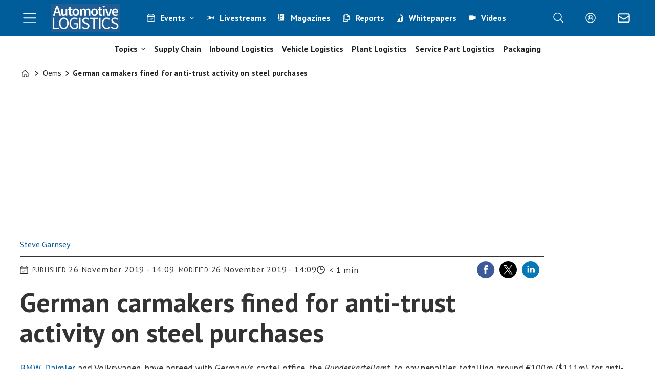

--- FILE ---
content_type: text/html; charset=UTF-8
request_url: https://www.automotivelogistics.media/oems/german-carmakers-fined-for-anti-trust-activity-on-steel-purchases/197343
body_size: 28985
content:
<!DOCTYPE html>
<html lang="en-GB" dir="ltr" class="resp_fonts">

    <head>
                
                <title>German carmakers fined for anti-trust activity on steel purchases | News | Automotive Logistics</title>
                <meta name="title" content="German carmakers fined for anti-trust activity on steel purchases | News | Automotive Logistics">
                <meta name="description" content="BMW, Daimler and Volkswagen have agreed to pay penalties totalling around €100m ($111m) for anti-competitive practices related to downstream long-steel product purchasing">
                <meta http-equiv="Content-Type" content="text/html; charset=utf-8">
                <link rel="canonical" href="https://www.automotivelogistics.media/oems/german-carmakers-fined-for-anti-trust-activity-on-steel-purchases/197343">
                <meta name="viewport" content="width=device-width, initial-scale=1">
                
                
                <meta name="robots" content="index, follow">
                <meta property="og:type" content="article">
                <meta property="og:title" content="German carmakers fined for anti-trust activity on steel purchases">
                <meta property="og:description" content="BMW, Daimler and Volkswagen, have agreed with Germany’s cartel office, the Bundeskartellamt, to pay  ...">
                <meta property="article:published_time" content="2019-11-26T13:09:00.000Z">
                <meta property="article:modified_time" content="2019-11-26T13:09:00.000Z">
                <meta property="article:author" content="Steve Garnsey ">
                <meta property="article:tag" content="germany">
                <meta property="article:tag" content="materials handling">
                <meta property="article:tag" content="news">
                <meta property="article:tag" content="oems">
                <meta property="article:tag" content="policy and regulation">
                <meta property="og:image" content="https://image.automotivelogistics.media/197380.jpg?imageId=197380&panox=0&panoy=0&panow=0&panoh=0&width=1200&height=683">
                <meta property="og:image:width" content="1200">
                <meta property="og:image:height" content="684">
                <meta name="twitter:card" content="summary_large_image">
                
                <meta name="twitter:title" content="German carmakers fined for anti-trust activity on steel purchases">
                <meta name="twitter:description" content="BMW, Daimler and Volkswagen, have agreed with Germany’s cartel office, the Bundeskartellamt, to pay  ...">
                <meta name="twitter:image" content="https://image.automotivelogistics.media/197380.jpg?imageId=197380&panox=0&panoy=0&panow=0&panoh=0&width=1200&height=683">
                <link rel="alternate" type="application/json+oembed" href="https://www.automotivelogistics.media/oems/german-carmakers-fined-for-anti-trust-activity-on-steel-purchases/197343?lab_viewport=oembed">
                <!-- Set global Site Params -->
                <script>
                    if (!window.SITE_PARAMS) {
                    window.SITE_PARAMS = {
                        ALIAS : 'al',
                        NAME : 'Automotive Logistics',
                        FAPI_TOK : 'Mn38n-Wnfi+#8$ndvoiU!P',
                        FAPI_URLS : {
                            prod: 'https://api.industrie-netzwerk.media/v1',
                            dev: 'https://api-dev.industrie-netzwerk.media/v1'
                        },
                        LANG:'en-GB'
                    };
                        if (window.SITE_PARAMS.ALIAS == 'allel'){window.SITE_PARAMS.ALIAS = 'all'};
                }</script>
                <!-- Google Consent Mode v2 -->
                <script>
                    window.dataLayer = window.dataLayer || [];
                    window.gtag = function() { dataLayer.push(arguments); }
                        window.gtag('consent', 'default', {
                        ad_storage: 'denied',
                        analytics_storage: 'denied',
                        ad_user_data: 'denied',
                        ad_personalization: 'denied',
                        wait_for_update: 500
                    });
                </script>
                <!-- End Google Consent Mode v2 -->
                <script src="/view-resources/public/common/iaid/model.js" data-cookieconsent="ignore"></script>
                
                <script>const type = 'page_article';</script>
                <script >if (!window.ULTIMA_PIANO) {
window.ULTIMA_PIANO = {
AID : 'fPb1DRj4pe',
SHARD : 'experience-eu.piano.io',
SCRIPT_ID : 'piano-experience-loader'
};
}</script><script >"use strict";function _typeof(t){return(_typeof="function"==typeof Symbol&&"symbol"==typeof Symbol.iterator?function(t){return typeof t}:function(t){return t&&"function"==typeof Symbol&&t.constructor===Symbol&&t!==Symbol.prototype?"symbol":typeof t})(t)}!function(){var t=function(){var t,e,o=[],n=window,r=n;for(;r;){try{if(r.frames.__tcfapiLocator){t=r;break}}catch(t){}if(r===n.top)break;r=r.parent}t||(!function t(){var e=n.document,o=!!n.frames.__tcfapiLocator;if(!o)if(e.body){var r=e.createElement("iframe");r.style.cssText="display:none",r.name="__tcfapiLocator",e.body.appendChild(r)}else setTimeout(t,5);return!o}(),n.__tcfapi=function(){for(var t=arguments.length,n=new Array(t),r=0;r<t;r++)n[r]=arguments[r];if(!n.length)return o;"setGdprApplies"===n[0]?n.length>3&&2===parseInt(n[1],10)&&"boolean"==typeof n[3]&&(e=n[3],"function"==typeof n[2]&&n[2]("set",!0)):"ping"===n[0]?"function"==typeof n[2]&&n[2]({gdprApplies:e,cmpLoaded:!1,cmpStatus:"stub"}):o.push(n)},n.addEventListener("message",(function(t){var e="string"==typeof t.data,o={};if(e)try{o=JSON.parse(t.data)}catch(t){}else o=t.data;var n="object"===_typeof(o)&&null!==o?o.__tcfapiCall:null;n&&window.__tcfapi(n.command,n.version,(function(o,r){var a={__tcfapiReturn:{returnValue:o,success:r,callId:n.callId}};t&&t.source&&t.source.postMessage&&t.source.postMessage(e?JSON.stringify(a):a,"*")}),n.parameter)}),!1))};"undefined"!=typeof module?module.exports=t:t()}();</script><script >function gateContent() {
    // Select the container with .main .bodytext
    const container = document.querySelector('.main .bodytext');
    if (!container) return;
  
    // Get all <p> tags within the container
    const paragraphs = container.querySelectorAll('p');
    let totalCount = 0;
    let truncated = false;
    let lastProcessedElement = null;
  
    for (let i = 0; i < paragraphs.length; i++) {
      const p = paragraphs[i];
      const text = p.textContent;
     
      if (totalCount + text.length <= 800) {
        totalCount += text.length;
        lastProcessedElement = p;
      } else {
        // Calculate how many characters we can take from this paragraph
        const remainingAllowed = 800 - totalCount;
        // Look for the first sentence-ending punctuation after remainingAllowed characters
        let cutoffIndex = findSentenceEnd(text, remainingAllowed);
        if (cutoffIndex === -1) {
          cutoffIndex = remainingAllowed;
        }
        p.textContent = text.slice(0, cutoffIndex);
        totalCount += cutoffIndex;
        truncated = true;
        lastProcessedElement = p;
        // Stop processing further paragraphs
        break;
      }
    }
  
    // Remove every element in the container after the last processed element
    if (lastProcessedElement) {
      let nextElem = lastProcessedElement.nextSibling;
      while (nextElem) {
        const toRemove = nextElem;
        nextElem = nextElem.nextSibling;
        toRemove.remove();
      }
    }
  
    // If the text was truncated, add a class to the container for the CSS overlay
    if (truncated) {
      container.classList.add('truncated');
    }
  }
  
  // Helper function: finds the first sentence-ending punctuation (".", "!" or "?")
  // in the given text after the provided startIndex.
  function findSentenceEnd(text, startIndex) {
    for (let i = startIndex; i < text.length; i++) {
      if (text[i] === '.' || text[i] === '!' || text[i] === '?') {
        return i + 1; // Include the punctuation
      }
    }
    return -1;
  }</script><script >function gateMediacontent() {
  const container = document.querySelector('.main');
  if (!container) return;

  const mediaBlocks = container.querySelectorAll('div.media');

  mediaBlocks.forEach(media => {
    const placeholder = document.createElement('div');
    placeholder.className = 'media-placeholder';
    placeholder.textContent = 'Login or register to see the media.';

    media.replaceWith(placeholder);
  });

  if (mediaBlocks.length > 0) {
    container.classList.add('truncated');
  }
}</script><script type="text/javascript">
  window._mfq = window._mfq || [];
  (function() {
    var mf = document.createElement("script");
    mf.type = "text/javascript"; mf.defer = true;
    mf.src = "//cdn.mouseflow.com/projects/954830c5-8a79-441a-b4bc-00853ac87268.js";
    document.getElementsByTagName("head")[0].appendChild(mf);
  })();
</script><script src="https://elfsightcdn.com/platform.js" async></script><script src="https://elfsightcdn.com/platform.js" async></script><script src="https://elfsightcdn.com/platform.js" async><!-- Elfsight Popup | AL Media Pack 2026 - pop up on AL website -->
<script src="https://elfsightcdn.com/platform.js" async></script>
<div class="elfsight-app-07677f14-0d65-497f-b559-9b3251210906" data-elfsight-app-lazy></div></script>
                <style >.media-placeholder {
    padding: 1em;
    background-color: #f9f9f9;
    border: 1px dashed #ccc;
    margin: 1em 0;
    text-align: center;
    font-style: italic;
  }

.he {
   display: none;
}</style>
                
                <meta property="og:url" content="https://www.automotivelogistics.media/oems/german-carmakers-fined-for-anti-trust-activity-on-steel-purchases/197343">
                        <link type="image/png" rel="icon" href="/view-resources/ultima/public/al/favicon.ico">
                        <link type="image/png" rel="icon" sizes="96x96" href="/view-resources/ultima/public/al/favicon-96x96.png">
                        <link type="image/png" rel="apple-touch-icon" sizes="180x180" href="/view-resources/ultima/public/al/apple-touch-icon.png">
                        <link type="image/png" rel="android-chrome" sizes="192x192" href="/view-resources/ultima/public/al/web-app-manifest-192x192.png">
                        <link type="image/png" rel="android-chrome" sizes="512x512" href="/view-resources/ultima/public/al/web-app-manifest-512x512.png">
                <link href="https://fonts.googleapis.com/css?family=Merriweather:300,400,700,900" rel="stylesheet" >
                <link rel="stylesheet" href="/view-resources/view/css/grid.css?v=1768307600-L4">
                <link rel="stylesheet" href="/view-resources/view/css/main.css?v=1768307600-L4">
                <link rel="stylesheet" href="/view-resources/view/css/colors.css?v=1768307600-L4">
                <link rel="stylesheet" href="/view-resources/view/css/print.css?v=1768307600-L4" media="print">
                <link rel="stylesheet" href="/view-resources/view/css/foundation-icons/foundation-icons.css?v=1768307600-L4">
                <link rel="stylesheet" href="/view-resources/ultima/view/css/site/al.css?v=1768307600-L4">
                <style data-key="custom_properties">
                    :root{--primary: rgba(0,0,0,1);--secondary: rgba(255,255,255,1);--quaternary: rgba(0,93,154,1);--bg-primary: rgba(0,0,0,1);--bg-secondary: rgba(255,255,255,1);--bg-tertiary: rgba(240,242,242,1);--bg-quaternary: rgba(0,93,154,1);--bg-quinary: rgba(51,63,72,1);--bg-senary: rgba(239,189,34,1);--bg-septenary: rgba(142,195,167,1);--bg-octonary: rgba(193,23,24,1);--bg-nonary: rgba(234,95,11,1);--bg-white: rgba(87,44,168,1);--bg-black: rgba(215,216,217,1);}
                </style>
                <style data-key="background_colors">
                    .bg-primary {background-color: rgba(0,0,0,1);color: #fff;}.bg-secondary {background-color: rgba(255,255,255,1);}.bg-tertiary {background-color: rgba(240,242,242,1);}.bg-quaternary {background-color: rgba(0,93,154,1);color: #fff;}.bg-quinary {background-color: rgba(51,63,72,1);color: #fff;}.bg-senary {background-color: rgba(239,189,34,1);}.bg-septenary {background-color: rgba(142,195,167,1);}.bg-octonary {background-color: rgba(193,23,24,1);color: #fff;}.bg-nonary {background-color: rgba(234,95,11,1);color: #fff;}.bg-white {background-color: rgba(87,44,168,1);color: #fff;}.bg-black {background-color: rgba(215,216,217,1);}@media (max-width: 1023px) { .color_mobile_bg-primary {background-color: rgba(0,0,0,1);color: #fff;}}@media (max-width: 1023px) { .color_mobile_bg-secondary {background-color: rgba(255,255,255,1);}}@media (max-width: 1023px) { .color_mobile_bg-tertiary {background-color: rgba(240,242,242,1);}}@media (max-width: 1023px) { .color_mobile_bg-quaternary {background-color: rgba(0,93,154,1);color: #fff;}}@media (max-width: 1023px) { .color_mobile_bg-quinary {background-color: rgba(51,63,72,1);color: #fff;}}@media (max-width: 1023px) { .color_mobile_bg-senary {background-color: rgba(239,189,34,1);}}@media (max-width: 1023px) { .color_mobile_bg-septenary {background-color: rgba(142,195,167,1);}}@media (max-width: 1023px) { .color_mobile_bg-octonary {background-color: rgba(193,23,24,1);color: #fff;}}@media (max-width: 1023px) { .color_mobile_bg-nonary {background-color: rgba(234,95,11,1);color: #fff;}}@media (max-width: 1023px) { .color_mobile_bg-white {background-color: rgba(87,44,168,1);color: #fff;}}@media (max-width: 1023px) { .color_mobile_bg-black {background-color: rgba(215,216,217,1);}}
                </style>
                <style data-key="background_colors_opacity">
                    .bg-primary.op-bg_20 {background-color: rgba(0, 0, 0, 0.2);color: #fff;}.bg-primary.op-bg_40 {background-color: rgba(0, 0, 0, 0.4);color: #fff;}.bg-primary.op-bg_60 {background-color: rgba(0, 0, 0, 0.6);color: #fff;}.bg-primary.op-bg_80 {background-color: rgba(0, 0, 0, 0.8);color: #fff;}.bg-secondary.op-bg_20 {background-color: rgba(255, 255, 255, 0.2);}.bg-secondary.op-bg_40 {background-color: rgba(255, 255, 255, 0.4);}.bg-secondary.op-bg_60 {background-color: rgba(255, 255, 255, 0.6);}.bg-secondary.op-bg_80 {background-color: rgba(255, 255, 255, 0.8);}.bg-tertiary.op-bg_20 {background-color: rgba(240, 242, 242, 0.2);}.bg-tertiary.op-bg_40 {background-color: rgba(240, 242, 242, 0.4);}.bg-tertiary.op-bg_60 {background-color: rgba(240, 242, 242, 0.6);}.bg-tertiary.op-bg_80 {background-color: rgba(240, 242, 242, 0.8);}.bg-quaternary.op-bg_20 {background-color: rgba(0, 93, 154, 0.2);color: #fff;}.bg-quaternary.op-bg_40 {background-color: rgba(0, 93, 154, 0.4);color: #fff;}.bg-quaternary.op-bg_60 {background-color: rgba(0, 93, 154, 0.6);color: #fff;}.bg-quaternary.op-bg_80 {background-color: rgba(0, 93, 154, 0.8);color: #fff;}.bg-quinary.op-bg_20 {background-color: rgba(51, 63, 72, 0.2);color: #fff;}.bg-quinary.op-bg_40 {background-color: rgba(51, 63, 72, 0.4);color: #fff;}.bg-quinary.op-bg_60 {background-color: rgba(51, 63, 72, 0.6);color: #fff;}.bg-quinary.op-bg_80 {background-color: rgba(51, 63, 72, 0.8);color: #fff;}.bg-senary.op-bg_20 {background-color: rgba(239, 189, 34, 0.2);}.bg-senary.op-bg_40 {background-color: rgba(239, 189, 34, 0.4);}.bg-senary.op-bg_60 {background-color: rgba(239, 189, 34, 0.6);}.bg-senary.op-bg_80 {background-color: rgba(239, 189, 34, 0.8);}.bg-septenary.op-bg_20 {background-color: rgba(142, 195, 167, 0.2);}.bg-septenary.op-bg_40 {background-color: rgba(142, 195, 167, 0.4);}.bg-septenary.op-bg_60 {background-color: rgba(142, 195, 167, 0.6);}.bg-septenary.op-bg_80 {background-color: rgba(142, 195, 167, 0.8);}.bg-octonary.op-bg_20 {background-color: rgba(193, 23, 24, 0.2);color: #fff;}.bg-octonary.op-bg_40 {background-color: rgba(193, 23, 24, 0.4);color: #fff;}.bg-octonary.op-bg_60 {background-color: rgba(193, 23, 24, 0.6);color: #fff;}.bg-octonary.op-bg_80 {background-color: rgba(193, 23, 24, 0.8);color: #fff;}.bg-nonary.op-bg_20 {background-color: rgba(234, 95, 11, 0.2);color: #fff;}.bg-nonary.op-bg_40 {background-color: rgba(234, 95, 11, 0.4);color: #fff;}.bg-nonary.op-bg_60 {background-color: rgba(234, 95, 11, 0.6);color: #fff;}.bg-nonary.op-bg_80 {background-color: rgba(234, 95, 11, 0.8);color: #fff;}.bg-white.op-bg_20 {background-color: rgba(87, 44, 168, 0.2);color: #fff;}.bg-white.op-bg_40 {background-color: rgba(87, 44, 168, 0.4);color: #fff;}.bg-white.op-bg_60 {background-color: rgba(87, 44, 168, 0.6);color: #fff;}.bg-white.op-bg_80 {background-color: rgba(87, 44, 168, 0.8);color: #fff;}.bg-black.op-bg_20 {background-color: rgba(215, 216, 217, 0.2);}.bg-black.op-bg_40 {background-color: rgba(215, 216, 217, 0.4);}.bg-black.op-bg_60 {background-color: rgba(215, 216, 217, 0.6);}.bg-black.op-bg_80 {background-color: rgba(215, 216, 217, 0.8);}@media (max-width: 1023px) { .color_mobile_bg-primary.op-bg_20 {background-color: rgba(0, 0, 0, 0.2);color: #fff;}}@media (max-width: 1023px) { .color_mobile_bg-primary.op-bg_40 {background-color: rgba(0, 0, 0, 0.4);color: #fff;}}@media (max-width: 1023px) { .color_mobile_bg-primary.op-bg_60 {background-color: rgba(0, 0, 0, 0.6);color: #fff;}}@media (max-width: 1023px) { .color_mobile_bg-primary.op-bg_80 {background-color: rgba(0, 0, 0, 0.8);color: #fff;}}@media (max-width: 1023px) { .color_mobile_bg-secondary.op-bg_20 {background-color: rgba(255, 255, 255, 0.2);}}@media (max-width: 1023px) { .color_mobile_bg-secondary.op-bg_40 {background-color: rgba(255, 255, 255, 0.4);}}@media (max-width: 1023px) { .color_mobile_bg-secondary.op-bg_60 {background-color: rgba(255, 255, 255, 0.6);}}@media (max-width: 1023px) { .color_mobile_bg-secondary.op-bg_80 {background-color: rgba(255, 255, 255, 0.8);}}@media (max-width: 1023px) { .color_mobile_bg-tertiary.op-bg_20 {background-color: rgba(240, 242, 242, 0.2);}}@media (max-width: 1023px) { .color_mobile_bg-tertiary.op-bg_40 {background-color: rgba(240, 242, 242, 0.4);}}@media (max-width: 1023px) { .color_mobile_bg-tertiary.op-bg_60 {background-color: rgba(240, 242, 242, 0.6);}}@media (max-width: 1023px) { .color_mobile_bg-tertiary.op-bg_80 {background-color: rgba(240, 242, 242, 0.8);}}@media (max-width: 1023px) { .color_mobile_bg-quaternary.op-bg_20 {background-color: rgba(0, 93, 154, 0.2);color: #fff;}}@media (max-width: 1023px) { .color_mobile_bg-quaternary.op-bg_40 {background-color: rgba(0, 93, 154, 0.4);color: #fff;}}@media (max-width: 1023px) { .color_mobile_bg-quaternary.op-bg_60 {background-color: rgba(0, 93, 154, 0.6);color: #fff;}}@media (max-width: 1023px) { .color_mobile_bg-quaternary.op-bg_80 {background-color: rgba(0, 93, 154, 0.8);color: #fff;}}@media (max-width: 1023px) { .color_mobile_bg-quinary.op-bg_20 {background-color: rgba(51, 63, 72, 0.2);color: #fff;}}@media (max-width: 1023px) { .color_mobile_bg-quinary.op-bg_40 {background-color: rgba(51, 63, 72, 0.4);color: #fff;}}@media (max-width: 1023px) { .color_mobile_bg-quinary.op-bg_60 {background-color: rgba(51, 63, 72, 0.6);color: #fff;}}@media (max-width: 1023px) { .color_mobile_bg-quinary.op-bg_80 {background-color: rgba(51, 63, 72, 0.8);color: #fff;}}@media (max-width: 1023px) { .color_mobile_bg-senary.op-bg_20 {background-color: rgba(239, 189, 34, 0.2);}}@media (max-width: 1023px) { .color_mobile_bg-senary.op-bg_40 {background-color: rgba(239, 189, 34, 0.4);}}@media (max-width: 1023px) { .color_mobile_bg-senary.op-bg_60 {background-color: rgba(239, 189, 34, 0.6);}}@media (max-width: 1023px) { .color_mobile_bg-senary.op-bg_80 {background-color: rgba(239, 189, 34, 0.8);}}@media (max-width: 1023px) { .color_mobile_bg-septenary.op-bg_20 {background-color: rgba(142, 195, 167, 0.2);}}@media (max-width: 1023px) { .color_mobile_bg-septenary.op-bg_40 {background-color: rgba(142, 195, 167, 0.4);}}@media (max-width: 1023px) { .color_mobile_bg-septenary.op-bg_60 {background-color: rgba(142, 195, 167, 0.6);}}@media (max-width: 1023px) { .color_mobile_bg-septenary.op-bg_80 {background-color: rgba(142, 195, 167, 0.8);}}@media (max-width: 1023px) { .color_mobile_bg-octonary.op-bg_20 {background-color: rgba(193, 23, 24, 0.2);color: #fff;}}@media (max-width: 1023px) { .color_mobile_bg-octonary.op-bg_40 {background-color: rgba(193, 23, 24, 0.4);color: #fff;}}@media (max-width: 1023px) { .color_mobile_bg-octonary.op-bg_60 {background-color: rgba(193, 23, 24, 0.6);color: #fff;}}@media (max-width: 1023px) { .color_mobile_bg-octonary.op-bg_80 {background-color: rgba(193, 23, 24, 0.8);color: #fff;}}@media (max-width: 1023px) { .color_mobile_bg-nonary.op-bg_20 {background-color: rgba(234, 95, 11, 0.2);color: #fff;}}@media (max-width: 1023px) { .color_mobile_bg-nonary.op-bg_40 {background-color: rgba(234, 95, 11, 0.4);color: #fff;}}@media (max-width: 1023px) { .color_mobile_bg-nonary.op-bg_60 {background-color: rgba(234, 95, 11, 0.6);color: #fff;}}@media (max-width: 1023px) { .color_mobile_bg-nonary.op-bg_80 {background-color: rgba(234, 95, 11, 0.8);color: #fff;}}@media (max-width: 1023px) { .color_mobile_bg-white.op-bg_20 {background-color: rgba(87, 44, 168, 0.2);color: #fff;}}@media (max-width: 1023px) { .color_mobile_bg-white.op-bg_40 {background-color: rgba(87, 44, 168, 0.4);color: #fff;}}@media (max-width: 1023px) { .color_mobile_bg-white.op-bg_60 {background-color: rgba(87, 44, 168, 0.6);color: #fff;}}@media (max-width: 1023px) { .color_mobile_bg-white.op-bg_80 {background-color: rgba(87, 44, 168, 0.8);color: #fff;}}@media (max-width: 1023px) { .color_mobile_bg-black.op-bg_20 {background-color: rgba(215, 216, 217, 0.2);}}@media (max-width: 1023px) { .color_mobile_bg-black.op-bg_40 {background-color: rgba(215, 216, 217, 0.4);}}@media (max-width: 1023px) { .color_mobile_bg-black.op-bg_60 {background-color: rgba(215, 216, 217, 0.6);}}@media (max-width: 1023px) { .color_mobile_bg-black.op-bg_80 {background-color: rgba(215, 216, 217, 0.8);}}
                </style>
                <style data-key="border_colors">
                    .border-bg-primary{--border-color: var(--bg-primary);}.mobile_border-bg-primary{--mobile-border-color: var(--bg-primary);}.border-bg-secondary{--border-color: var(--bg-secondary);}.mobile_border-bg-secondary{--mobile-border-color: var(--bg-secondary);}.border-bg-tertiary{--border-color: var(--bg-tertiary);}.mobile_border-bg-tertiary{--mobile-border-color: var(--bg-tertiary);}.border-bg-quaternary{--border-color: var(--bg-quaternary);}.mobile_border-bg-quaternary{--mobile-border-color: var(--bg-quaternary);}.border-bg-quinary{--border-color: var(--bg-quinary);}.mobile_border-bg-quinary{--mobile-border-color: var(--bg-quinary);}.border-bg-senary{--border-color: var(--bg-senary);}.mobile_border-bg-senary{--mobile-border-color: var(--bg-senary);}.border-bg-septenary{--border-color: var(--bg-septenary);}.mobile_border-bg-septenary{--mobile-border-color: var(--bg-septenary);}.border-bg-octonary{--border-color: var(--bg-octonary);}.mobile_border-bg-octonary{--mobile-border-color: var(--bg-octonary);}.border-bg-nonary{--border-color: var(--bg-nonary);}.mobile_border-bg-nonary{--mobile-border-color: var(--bg-nonary);}.border-bg-white{--border-color: var(--bg-white);}.mobile_border-bg-white{--mobile-border-color: var(--bg-white);}.border-bg-black{--border-color: var(--bg-black);}.mobile_border-bg-black{--mobile-border-color: var(--bg-black);}
                </style>
                <style data-key="font_colors">
                    .primary {color: rgba(0,0,0,1) !important;}.secondary {color: rgba(255,255,255,1) !important;}.quaternary {color: rgba(0,93,154,1) !important;}@media (max-width: 1023px) { .color_mobile_primary {color: rgba(0,0,0,1) !important;}}@media (max-width: 1023px) { .color_mobile_secondary {color: rgba(255,255,255,1) !important;}}@media (max-width: 1023px) { .color_mobile_quaternary {color: rgba(0,93,154,1) !important;}}
                </style>
                <style data-key="image_gradient">
                    .image-gradient-bg-primary{--background-color: var(--bg-primary);}.color_mobile_image-gradient-bg-primary{--mobile-background-color: var(--bg-primary);}.image-gradient-bg-secondary{--background-color: var(--bg-secondary);}.color_mobile_image-gradient-bg-secondary{--mobile-background-color: var(--bg-secondary);}.image-gradient-bg-tertiary{--background-color: var(--bg-tertiary);}.color_mobile_image-gradient-bg-tertiary{--mobile-background-color: var(--bg-tertiary);}.image-gradient-bg-quaternary{--background-color: var(--bg-quaternary);}.color_mobile_image-gradient-bg-quaternary{--mobile-background-color: var(--bg-quaternary);}.image-gradient-bg-quinary{--background-color: var(--bg-quinary);}.color_mobile_image-gradient-bg-quinary{--mobile-background-color: var(--bg-quinary);}.image-gradient-bg-senary{--background-color: var(--bg-senary);}.color_mobile_image-gradient-bg-senary{--mobile-background-color: var(--bg-senary);}.image-gradient-bg-septenary{--background-color: var(--bg-septenary);}.color_mobile_image-gradient-bg-septenary{--mobile-background-color: var(--bg-septenary);}.image-gradient-bg-octonary{--background-color: var(--bg-octonary);}.color_mobile_image-gradient-bg-octonary{--mobile-background-color: var(--bg-octonary);}.image-gradient-bg-nonary{--background-color: var(--bg-nonary);}.color_mobile_image-gradient-bg-nonary{--mobile-background-color: var(--bg-nonary);}.image-gradient-bg-white{--background-color: var(--bg-white);}.color_mobile_image-gradient-bg-white{--mobile-background-color: var(--bg-white);}.image-gradient-bg-black{--background-color: var(--bg-black);}.color_mobile_image-gradient-bg-black{--mobile-background-color: var(--bg-black);}
                </style>
                <style data-key="custom_css_variables">
                :root {
                    --lab_page_width: 1225px;
                    --lab_columns_gutter: 11px;
                    --space-top: 120;
                    --space-top-adnuntiusAd: ;
                }

                @media(max-width: 767px) {
                    :root {
                        --lab_columns_gutter: 10px;
                    }
                }

                @media(min-width: 767px) {
                    :root {
                    }
                }
                </style>
<script src="/view-resources/public/common/JWTCookie.js?v=1768307600-L4"></script>
<script src="/view-resources/public/common/Paywall.js?v=1768307600-L4"></script>
                <script>
                window.Dac = window.Dac || {};
                (function () {
                    if (navigator) {
                        window.Dac.clientData = {
                            language: navigator.language,
                            userAgent: navigator.userAgent,
                            innerWidth: window.innerWidth,
                            innerHeight: window.innerHeight,
                            deviceByMediaQuery: getDeviceByMediaQuery(),
                            labDevice: 'desktop', // Device from labrador
                            device: 'desktop', // Device from varnish
                            paywall: {
                                isAuthenticated: isPaywallAuthenticated(),
                                toggleAuthenticatedContent: toggleAuthenticatedContent,
                                requiredProducts: [],
                            },
                            page: {
                                id: '197343',
                                extId: 'al-39690'
                            },
                            siteAlias: 'al',
                            debug: window.location.href.includes('debug=1')
                        };
                        function getDeviceByMediaQuery() {
                            if (window.matchMedia('(max-width: 767px)').matches) return 'mobile';
                            if (window.matchMedia('(max-width: 1023px)').matches) return 'tablet';
                            return 'desktop';
                        }

                        function isPaywallAuthenticated() {
                            if (window.Dac && window.Dac.JWTCookie) {
                                var JWTCookie = new Dac.JWTCookie({ debug: false });
                                return JWTCookie.isAuthenticated();
                            }
                            return false;
                        }

                        function toggleAuthenticatedContent(settings) {
                            if (!window.Dac || !window.Dac.Paywall) {
                                return;
                            }
                            var Paywall = new Dac.Paywall();
                            var updateDOM = Paywall.updateDOM;

                            if(settings && settings.displayUserName) {
                                var userName = Paywall.getUserName().then((userName) => {
                                    updateDOM(userName !== false, userName, settings.optionalGreetingText);
                                });
                            } else {
                                updateDOM(window.Dac.clientData.paywall.isAuthenticated);
                            }
                        }
                    }
                }());
                </script>                    <script type="module" src="/view-resources/baseview/public/common/baseview/moduleHandlers.js?v=1768307600-L4" data-cookieconsent="ignore"></script>
<!-- DataLayer -->
<script>

    var dataLayerData = {};

        dataLayerData['Domain'] = 'https://www.automotivelogistics.media';
        dataLayerData['article-title'] = 'German carmakers fined for anti-trust activity on steel purchases';

    dataLayer = [dataLayerData];
</script><!-- Google Tag Manager -->
<script>
    window.dataLayer = window.dataLayer || [];
</script>
<script>(function(w,d,s,l,i){w[l]=w[l]||[];w[l].push({'gtm.start':
new Date().getTime(),event:'gtm.js'});var f=d.getElementsByTagName(s)[0],
j=d.createElement(s),dl=l!='dataLayer'?'&l='+l:'';j.async=true;j.src=
'https://www.googletagmanager.com/gtm.js?id='+i+dl;f.parentNode.insertBefore(j,f);
})(window,document,'script','dataLayer','GTM-MDP57DTT');</script>

                        <script async src="https://securepubads.g.doubleclick.net/tag/js/gpt.js"></script>
                        <script>
                            window.googletag = window.googletag || {cmd: []};

                            googletag.cmd.push(function() {
                                var handleAsTablet = (Dac.clientData.device === 'tablet' || Dac.clientData.innerWidth < 1316);

                                if (!(handleAsTablet && '' === 'true')) {
                                    googletag
                                        .defineSlot('/21778037172/billboard_1', [[800,250], [940,250], [970,250], [1000,250]], 'billboard_1')
                                        .addService(googletag.pubads());
                                }
                                if (!(handleAsTablet && '' === 'true')) {
                                    googletag
                                        .defineSlot('/21778037172/content_ad_1', [[300,250]], 'content_ad_1')
                                        .addService(googletag.pubads());
                                }
                                if (!(handleAsTablet && '' === 'true')) {
                                    googletag
                                        .defineSlot('/21778037172/content_ad_2', [[300,250]], 'content_ad_2')
                                        .addService(googletag.pubads());
                                }
                                if (!(handleAsTablet && '' === 'true')) {
                                    googletag
                                        .defineSlot('/21778037172/content_ad_3', [[300,250]], 'content_ad_3')
                                        .addService(googletag.pubads());
                                }

                                googletag.pubads().setTargeting("env", "prod");
                                googletag.pubads().setTargeting("site", "al");
                                googletag.pubads().setTargeting("section", "oems");
                                googletag.pubads().setTargeting("context", "article");
                                googletag.pubads().setTargeting("tags", "germany,materials handling,news,oems,policy and regulation");
                                googletag.pubads().setTargeting("ID", "197343");

                                var useLadyLoading = true || false;
                                if (useLadyLoading) {
                                    googletag.pubads().enableLazyLoad({
                                        fetchMarginPercent: 150 || 150, // Fetch ad content when it is within 1.5 viewports of the visible area
                                        renderMarginPercent: 150 || 150,  // Render ads when they are within 1.5 viewports of the visible area
                                        mobileScaling: 2.0
                                    });
                                }
                                
                                googletag.pubads().enableSingleRequest();
                                googletag.pubads().collapseEmptyDivs();
                                googletag.enableServices();
                            });
                        </script>
                <link href="https://fonts.googleapis.com/css?family=Source+Sans+3:900,900italic,700italic,700,500italic,italic,300,300italic,regular" rel="stylesheet" >
                <link href="https://fonts.googleapis.com/css?family=PT+Sans:regular,italic,700,700italic" rel="stylesheet" >
                <link href="https://fonts.googleapis.com/css?family=Inter:300italic,300,500,500italic,600italic,600" rel="stylesheet" >
                <style id="dachser-vieweditor-styles">
                    body { font-family: "PT Sans"; font-weight: normal; font-style: normal; font-size: 1.125rem; text-transform: default; }
                    .factbox h2 { font-family: "PT Sans"; font-weight: normal; font-style: normal; font-size: 1.4375rem; text-transform: default; }
                    .articleHeader .headline { font-family: "PT Sans"; font-weight: 700; font-style: normal; font-size: 3.25rem; text-transform: default; }
                    .articleHeader .subtitle { font-family: "PT Sans"; font-weight: 700; font-style: normal; text-transform: default; }
                    .articleList ul li a .al-title { font-family: "PT Sans"; font-weight: normal; font-style: normal; font-size: 1.25rem; text-transform: default; }
                    .articleList .article-list-title { font-family: "PT Sans"; font-weight: normal; font-style: normal; font-size: 1.25rem; text-transform: default; }
                    .bodytext > h3 { font-family: "PT Sans"; font-weight: 700; font-style: normal; font-size: 1.125rem; text-transform: default; }
                    article.column .content .headline { font-family: "PT Sans"; font-weight: 700; font-style: normal; font-size: 1.25rem; text-transform: default; }
                    .font-SourceSans3 { font-family: "Source Sans 3" !important; }
                    .font-SourceSans3.font-weight-black { font-weight: 900 !important; }
                    .font-SourceSans3.font-weight-bold { font-weight: 700 !important; }
                    .font-SourceSans3.font-weight-light { font-weight: 300 !important; }
                    .font-SourceSans3.font-weight-normal { font-weight: normal !important; }
                    .font-PTSans { font-family: "PT Sans" !important; }
                    .font-PTSans.font-weight-normal { font-weight: normal !important; }
                    .font-PTSans.font-weight-bold { font-weight: 700 !important; }
                    .font-Inter { font-family: "Inter" !important; }
                    .font-Inter.font-weight-light { font-weight: 300 !important; }
                    .font-Inter.font-weight-normal { font-weight: 500 !important; }
                    .font-Inter.font-weight-bold { font-weight: 600 !important; }
                </style>
                <style id="css_variables"></style>
                <script>
                    window.dachserData = {
                        _data: {},
                        _instances: {},
                        get: function(key) {
                            return dachserData._data[key] || null;
                        },
                        set: function(key, value) {
                            dachserData._data[key] = value;
                        },
                        push: function(key, value) {
                            if (!dachserData._data[key]) {
                                dachserData._data[key] = [];
                            }
                            dachserData._data[key].push(value);
                        },
                        setInstance: function(key, identifier, instance) {
                            if (!dachserData._instances[key]) {
                                dachserData._instances[key] = {};
                            }
                            dachserData._instances[key][identifier] = instance;
                        },
                        getInstance: function(key, identifier) {
                            return dachserData._instances[key] ? dachserData._instances[key][identifier] || null : null;
                        },
                        reflow: () => {}
                    };
                </script>
                
                <script type="application/ld+json">
                [{"@context":"http://schema.org","@type":"WebSite","name":"Automotive Logistics","url":"https://www.automotivelogistics.media"},{"@context":"https://schema.org","@type":"NewsArticle","headline":"German carmakers fined for anti-trust activity on steel purchases | News | Automotive Logistics","description":"BMW, Daimler and Volkswagen have agreed to pay penalties totalling around €100m ($111m) for anti-competitive practices related to downstream long-steel product purchasing","mainEntityOfPage":{"@id":"https://www.automotivelogistics.media/oems/german-carmakers-fined-for-anti-trust-activity-on-steel-purchases/197343"},"availableLanguage":[{"@type":"Language","alternateName":"en-GB"}],"image":["https://image.automotivelogistics.media/?imageId=177844&width=1200"],"keywords":"germany, materials handling, news, oems, policy and regulation","author":[{"@type":"Person","name":"Steve Garnsey null"}],"publisher":{"@type":"Organization","name":"Automotive Logistics","logo":{"@type":"ImageObject","url":"/view-resources/ultima/public/al/logo.svg"}},"datePublished":"2019-11-26T13:09:00.000Z","dateModified":"2019-11-26T13:09:00.000Z"}]
                </script>                
                
                
                <style >.bodytext .markupbox.large-8.desktop-floatCenter,
.bodytext .quotebox.large-8.desktop-floatCenter,
.bodytext .factbox.large-8.desktop-floatCenter {
    clear: both;
}
.bodytext > h4 { font-size: 1.125rem !important; }</style>


                <script>
                    /* ----------  Piano bootstrap queue (User-Daten)  ----------------------- */
                    window.tp = window.tp || [];
                    /* Basis-Setup */
                    tp.push(['setUsePianoIdUserProvider', true]);
                    tp.push(['addHandler', 'loginSuccess', ev => {
                        if (ev.source === 'PIANOID') location.reload();
                    }]);

                    /* ----------------------------------------------------------------------- */
                    /* 1) Tags / Section / Paywall aus Template                                */
                    (() => {
                        if (type === 'page_article') {
                            const tagsString = 'germany,materials handling,news,oems,policy and regulation';
                            const section = 'oems';
                            const freeAccess = '0';
                            const regWall = '';
                            const payWall = '0';
                            const payWallPremium = '';

                            // Optional: Debug-Log für Zonen-Parameter
                            console.log('Zone-Flags:', { freeAccess, regWall, payWall, payWallPremium });

                            const tags = tagsString
                                    ? tagsString.split(',').map(t => t.trim()).filter(Boolean)
                                    : [];

                            if (tags && tags.length > 0) {
                                tp.push(['setTags', tags]);
                            }
                            if (section) {
                                tp.push(['setContentSection', section]);
                            }

                            let zone = 'Freemium';
                            if (freeAccess === '1') {
                                zone = 'FreeAccess';
                            } else if (regWall === '1') {
                                zone = 'RegWall';
                            } else if (payWall === '1') {
                                zone = 'PayWall';
                            } else if (payWallPremium === '1') {
                                zone = 'PayWallPremium';
                            }
                            console.log('Set zone:', zone);
                            tp.push(['setZone', zone]);

                        }
                    })();

                    /* ----------------------------------------------------------------------- */
                    /* 2) Init: schiebt nur User-Infos in den dataLayer                        */
                    tp.push(['init', () => {

                        if (tp.user.isUserValid()) {

                            const mapCF = {
                                jobFunction: 'jobf',
                                jobtitle: 'jobt',
                                primaryBusiness: 'orgtype',
                                purchasingauthority: 'purchauth',
                                company: 'coname',
                                joblevel: 'jobl',
                                state: 'locat'
                            };
                            const cfToKv = (ext = {}) => {
                                const out = {};
                                (ext.custom_field_values || []).forEach(cf => {
                                    const key = mapCF[cf.field_name] || cf.field_name;
                                    let val = cf.value;
                                    if (Array.isArray(val)) val = val.join('|');
                                    else if (typeof val === 'string' && val.startsWith('[')) {
                                        try {
                                            val = JSON.parse(val).join('|');
                                        } catch {
                                            val = val.replace(/^\[|\]$/g, '');
                                        }
                                    }
                                    out[key] = `|${val}|`;
                                });
                                return out;
                            };

                            const pushUserDL = (ext) => {
                                const loggedIn = true;
                                const userId = ext?.uid || '';

                                window.dataLayer = window.dataLayer || [];
                                window.dataLayer.push({
                                    event: 'pianoUser',
                                    UserID: userId,
                                    LoggedIn: String(loggedIn),
                                    UserStateLoggedIn: String(loggedIn),
                                    ...cfToKv(ext)
                                });
                                console.log('[Piano] User data → dataLayer', userId, loggedIn);
                            };

                            const run = () => {
                                if (tp.pianoId?.loadExtendedUser) {
                                    tp.pianoId.loadExtendedUser({
                                        formName: 'extended_user',
                                        extendedUserLoaded: pushUserDL,
                                        error: err => {
                                            console.warn('[Piano] extendedUser error', err);
                                            pushUserDL(null);
                                        }
                                    });
                                } else {
                                    pushUserDL(null);   /* Fallback ohne Extended-User */
                                }
                            };

                            if (document.readyState === 'loading') {
                                document.addEventListener('DOMContentLoaded', run, {once: true});
                            } else {
                                run();
                            }
                        }else {
                            window.dataLayer = window.dataLayer || [];
                            window.dataLayer.push({
                                event: 'pianoUser',
                                UserID: '',
                                LoggedIn: String(false),
                                UserStateLoggedIn: String(false),
                            });
                            console.log('[Piano] User data → dataLayer', '', false);
                        }
                    }]);
                </script>

                <script async src="/view-resources/ultima/public/common/piano/piano_loader.js"></script>

        <script src="/view-resources/ultima/public/common/embedGuardJS/embedGuardWorker.js"></script>        <meta property="article:section" content="oems">


        <style>
            :root {
                --bodytext-width: var(--large-10-width);
                --bodytext-alignment: var(--bodytext-alignment-center);
            }
        </style>
        
        
    </head>

    <body class="l4 article site_al section_oems custom-bodytext-width custom-bodytext-alignment articleHeader-bodytext-width articleHeader-image-bodytext-width articleHeader-meta-bodytext-width"
        data-lab-imported="true"
        
        >

<!-- Google Tag Manager (noscript) -->
<noscript><iframe src="https://www.googletagmanager.com/ns.html?id=GTM-MDP57DTT"
height="0" width="0" style="display:none;visibility:hidden"></iframe></noscript>
<!-- End Google Tag Manager (noscript) -->        
        <script>
        document.addEventListener("DOMContentLoaded", (event) => {
            setScrollbarWidth();
            window.addEventListener('resize', setScrollbarWidth);
        });
        function setScrollbarWidth() {
            const root = document.querySelector(':root');
            const width = (window.innerWidth - document.body.offsetWidth < 21) ? window.innerWidth - document.body.offsetWidth : 15;
            root.style.setProperty('--lab-scrollbar-width', `${ width }px`);
        }
        </script>

        
        <a href="#main" class="skip-link">Jump to main content</a>

        <header class="pageElement pageHeader">
    <div class="row mainrow grid-fixed">
    <div class="row mainline">
    <div class="hamburger to-be-expanded" data-id="pageElements-4">
    <div class="positionRelative">
        <span class="hamburger-button hamburger-expander ">
            <button class="burger-btn" aria-label="Open menu" aria-expanded="false" aria-controls="hamburger-container" aria-haspopup="menu">
                    <i class="open fi-list"></i>
                    <i class="close fi-x"></i>
            </button>
        </span>
            <div class="hamburger-container" id="hamburger-container">        
                <div data-id="pageElements-5" class="search visible dac-hidden-desktop-up">

        <button class="search-button" aria-label="Search" >
                <i class="open fi-magnifying-glass"></i>
                <i class="close fi-x"></i>
        </button>

    <form class="search-container" action="/cse" method="get" role="search">
        <label for="search-input-5" class="visuallyhidden">Search</label>
        <input type="text" id="search-input-5" name="q" placeholder="Search...">
    </form>
</div>

    <script>
        if (document.querySelector('[data-id="pageElements-5"] .search-button')) {
            document.querySelector('[data-id="pageElements-5"] .search-button').addEventListener('click', (event) => {
                document.querySelector('[data-id="pageElements-5"] .search-container').submit();
            }, false);
        }
    </script>
<nav class="navigation dropdownMenu expandable">
	<ul class="menu-list">
			<li class="first-list-item ico-events-light">
				<a href="/events" target="_self">Events</a>
			</li>
			<li class="first-list-item ico-livestreams-light">
				<a href="/livestreams" target="_self">Livestreams</a>
			</li>
			<li class="first-list-item ico-magazines-light">
				<a href="/magazines" target="_self">Magazines</a>
			</li>
			<li class="first-list-item ico-reports-light">
				<a href="/reports" target="_self">Reports</a>
			</li>
			<li class="first-list-item ico-reports-light">
				<a href="/whitepapers" target="_self">Whitepapers</a>
			</li>
			<li class="first-list-item ico-video-light has-children">
				<span tabindex="0">Video &amp; Audio</span>
				<ul class="children">
					<li class="">
						<a href="/video" target="_self">Video and Audio</a>
					</li>
					<li class="">
						<a href="/event-highlights" target="_self">Event Highlights</a>
					</li>
					<li class="">
						<a href="/red-sofa-interviews" target="_self">Red Sofa Interviews</a>
					</li>
				</ul>
			</li>
			<li class="first-list-item has-children">
				<span tabindex="0">News and Features</span>
				<ul class="children">
					<li class="">
						<a href="/news" target="_self">News</a>
					</li>
					<li class="">
						<a href="/features" target="_self">Features</a>
					</li>
					<li class="">
						<a href="/interviews" target="_self">Executive Profiles</a>
					</li>
					<li class="">
						<a href="/analysis" target="_self">Analysis</a>
					</li>
				</ul>
			</li>
			<li class="first-list-item has-children">
				<span tabindex="0">Topics</span>
				<ul class="children">
					<li class="">
						<a href="/digitalisation" target="_self">Digitalisation</a>
					</li>
					<li class="">
						<a href="/nearshoring" target="_self">Nearshoring</a>
					</li>
					<li class="">
						<a href="/lean-logistics" target="_self">Lean Logistics</a>
					</li>
					<li class="">
						<a href="/ev-and-battery" target="_self">EV &amp; Battery</a>
					</li>
					<li class="">
						<a href="/sustainability" target="_self">Sustainability</a>
					</li>
				</ul>
			</li>
			<li class="first-list-item has-children">
				<span tabindex="0">Functions</span>
				<ul class="children">
					<li class="">
						<a href="/supply-chain" target="_self">Supply Chain</a>
					</li>
					<li class="">
						<a href="/inbound-logistics" target="_self">Inbound Logistics</a>
					</li>
					<li class="">
						<a href="/vehicle-logistics" target="_self">Vehicle Logistics</a>
					</li>
					<li class="">
						<a href="/plant-logistics" target="_self">Plant Logistics</a>
					</li>
					<li class="">
						<a href="/service-part-logistics" target="_self">Service Part Logistics</a>
					</li>
					<li class="">
						<a href="/packaging" target="_self">Packaging</a>
					</li>
				</ul>
			</li>
			<li class="first-list-item has-children">
				<span tabindex="0">Companies</span>
				<ul class="children">
					<li class="">
						<a href="/oems" target="_self">OEMs</a>
					</li>
					<li class="">
						<a href="/logistics-service-providers" target="_self">Logistics Service Providers</a>
					</li>
					<li class="">
						<a href="/tier-suppliers" target="_self">Tier Suppliers</a>
					</li>
					<li class="">
						<a href="/logistics-technology-and-equipment-providers" target="_self">Logistics, Technology and Equipment Providers</a>
					</li>
					<li class="">
						<a href="/ports-and-processors" target="_self">Ports &amp; Processors</a>
					</li>
				</ul>
			</li>
			<li class="first-list-item ">
				<a href="/partner-content" target="_self">Partner Content</a>
			</li>
			<li class="first-list-item has-children">
				<span tabindex="0">Regions</span>
				<ul class="children">
					<li class="">
						<a href="/europe" target="_self">Europe</a>
					</li>
					<li class="">
						<a href="/north-america" target="_self">North America</a>
					</li>
					<li class="">
						<a href="/south-east-asia" target="_self">South-East Asia</a>
					</li>
				</ul>
			</li>
			<li class="first-list-item ">
				<a href="https://www.automotivelogistics.media/media-pack" target="_self">Our Media Pack</a>
			</li>
	</ul>
</nav>

		<script>
			(function () {
				// This is only called when the user presses the escape key.
				function closeElement(event, element) {
					if (event.key === 'Escape') {
						window.removeEventListener('keydown', closeElement);

						// Get all expanded elements and close them
						const expanded = document.querySelectorAll('nav.dropdownMenu.expandable .has-children.expanded');
						for (let i = 0; i < expanded.length; i++) {
							expanded[i].classList.remove('expanded');
							
							// Traverse up from the element the user has selected to see if it is a child of the expanded element
							// If it is, set focus to the first child, as that is the span element with tabindex. 
							// This is so that if the user has moved on from the menu, we shouldn't mess with the focus and flow
							if (document.activeElement.closest('.has-children') === expanded[i]) {
								expanded[i].children[0].focus();
							}
						}
					}
				}

				function toggleElement(event, element) {
					// Prevent the default link behavior
					event.preventDefault();

					// Check if there are other expanded elements and close them
					const expanded = document.querySelectorAll('nav.dropdownMenu.expandable .has-children.expanded');
					for (let i = 0; i < expanded.length; i++) {
						if (expanded[i] !== element.parentElement) {
							expanded[i].classList.remove('expanded');
						}
					}

					// Toggle the class "expanded" on the parent element
					// We toggle instead of add/remove the class because we don't know if we are opening or closing the element
					element.parentElement.classList.toggle('expanded');

					window.addEventListener('keydown', closeElement);
				}

				// Add extra element for carat and toggle functionality after the span or a element
				function addCarat(element) {
					const carat = document.createElement('span');
					carat.classList.add('carat');
					carat.tabIndex = '0';
					const sibling = element.querySelector(':scope > a') || element.querySelector(':scope > span');
					element.insertBefore(carat, sibling.nextSibling);
					element.tabIndex = '-1';
					if (sibling.tagName === 'A') {
						sibling.tabIndex = '0';
					} else if (sibling.tagName === 'SPAN') {
						sibling.tabIndex = '-1';
					}
				}

				// Get all elements with class "has-children" and add two events - one click event and one keydown event
				// Allow for the same expandable menu to be reused in different viewports by using different classes
				let classes = '';
				if (classes) {
					classes = '.' + classes.trim().split(' ').join('.');
				}

				const hasChildren = document.querySelectorAll(`nav.dropdownMenu${ classes }.expandable .has-children > span`);
				for (let i = 0; i < hasChildren.length; i++) {
					hasChildren[i].addEventListener('click', function(e) {
						toggleElement(e, this);
					});

					hasChildren[i].addEventListener('keydown', function (e) {
						// Check for both enter and space keys
						if (e.key === 'Enter' || e.key === ' ') {
							toggleElement(e, this);
						}
					});
				}

				// Get all elements with class "has-children" when toggleChildren is enabled and carat and toggle functionality 
				const hasChildrenToggle = document.querySelectorAll(`nav.dropdownMenu${ classes }.expandable.toggleChildren .has-children > span, nav.dropdownMenu${ classes }.expandable.toggleChildren .has-children > a`);
				for (let i = 0; i < hasChildrenToggle.length; i++) {

					// Add carat to the element
					addCarat(hasChildrenToggle[i].parentElement);

					if (hasChildrenToggle[i].tagName === 'A' || hasChildrenToggle[i].tagName === 'SPAN') {
						hasChildrenToggle[i].nextSibling.addEventListener('click', function(e) {
							toggleElement(e, hasChildrenToggle[i]);
						});

						hasChildrenToggle[i].nextSibling.addEventListener('keydown', function(e) {
							// Check for both enter and space keys
							if (e.key === 'Enter' || e.key === ' ') {
								toggleElement(e, hasChildrenToggle[i]);
							}
						});

						// Use with caution - ensure that parent li overlaps with child ul to avoid prematurely triggering leave
						if (hasChildrenToggle[i].closest('nav').classList.contains('toggleOnHover')) {
							hasChildrenToggle[i].addEventListener('mouseenter', function(e) {
								hasChildrenToggle[i].parentElement.classList.add('expanded');
							});

							hasChildrenToggle[i].parentElement.addEventListener('mouseleave', function(e) {
								hasChildrenToggle[i].parentElement.classList.remove('expanded');
							});
						}
					}
				}
			})();
		</script>


	<script>
		(function () {
			const menuLinks = document.querySelectorAll(`nav.dropdownMenu ul li a`);
			for (let i = 0; i < menuLinks.length; i++) {
				const link = menuLinks[i].pathname;
				if (link === window.location.pathname) {
					menuLinks[i].parentElement.classList.add('lab-link-active');
				} else {
					menuLinks[i].parentElement.classList.remove('lab-link-active');
				}
			}
		})();
	</script>

<nav class="navigation customMenu2">
	<ul class="menu-list">
			<li class="first-list-item btn-login">
				<a href="/myal" target="_self">Login&#x2F;Register</a>
			</li>
			<li class="first-list-item btn-newsletter">
				<a href="/newsletters" target="_self">Our newsletter</a>
			</li>
	</ul>
</nav>



	<script>
		(function () {
			const menuLinks = document.querySelectorAll(`nav.customMenu2 ul li a`);
			for (let i = 0; i < menuLinks.length; i++) {
				const link = menuLinks[i].pathname;
				if (link === window.location.pathname) {
					menuLinks[i].parentElement.classList.add('lab-link-active');
				} else {
					menuLinks[i].parentElement.classList.remove('lab-link-active');
				}
			}
		})();
	</script>

<nav class="navigation customMenu3">
	<ul class="menu-list">
			<li class="first-list-item btn-fb">
				<a href="https://www.facebook.com/AutomotiveLogistics" target="_blank">FB</a>
			</li>
			<li class="first-list-item btn-linkedin">
				<a href="https://www.linkedin.com/company/automotive-logistics-group" target="_blank">Linkedin</a>
			</li>
			<li class="first-list-item btn-twitter">
				<a href="https://x.com/automotivelogis" target="_blank">Twitter</a>
			</li>
			<li class="first-list-item btn-youtube">
				<a href="https://www.youtube.com/channel/UClZa4pKOWTis3Tu7NgJgU8w" target="_blank">Youtube</a>
			</li>
			<li class="first-list-item btn-instagram dac-hidden-desktop-up dac-hidden-desktop-down">
				<a href="#" target="_blank">Instagram</a>
			</li>
	</ul>
</nav>



	<script>
		(function () {
			const menuLinks = document.querySelectorAll(`nav.customMenu3 ul li a`);
			for (let i = 0; i < menuLinks.length; i++) {
				const link = menuLinks[i].pathname;
				if (link === window.location.pathname) {
					menuLinks[i].parentElement.classList.add('lab-link-active');
				} else {
					menuLinks[i].parentElement.classList.remove('lab-link-active');
				}
			}
		})();
	</script>


            </div>
    </div>

</div>

<script>
    (function(){
        const burgerButton = document.querySelector('[data-id="pageElements-4"] .burger-btn');
        const dropdownCloseSection = document.querySelector('[data-id="pageElements-4"] .dropdown-close-section');

        function toggleDropdown() {
            // Toggle the expanded class and aria-expanded attribute
            document.querySelector('[data-id="pageElements-4"].hamburger.to-be-expanded').classList.toggle('expanded');
            burgerButton.setAttribute('aria-expanded', burgerButton.getAttribute('aria-expanded') === 'true' ? 'false' : 'true');
            burgerButton.setAttribute('aria-label', burgerButton.getAttribute('aria-expanded') === 'true' ? 'Close menu' : 'Open menu');

            // This doesn't seem to do anything? But there's styling dependent on it some places
            document.body.classList.toggle('hamburger-expanded');
        }

        // Called via the eventlistener - if the key is Escape, toggle the dropdown and remove the eventlistener
        function closeDropdown(e) {
            if(e.key === 'Escape') {
                toggleDropdown();
                // Set the focus back on the button when clicking escape, so the user can continue tabbing down
                // the page in a natural flow
                document.querySelector('[data-id="pageElements-4"] .burger-btn').focus();
                window.removeEventListener('keydown', closeDropdown);
            }
        }

        if(burgerButton) {
            burgerButton.addEventListener('click', function(e) {
                e.preventDefault();
                toggleDropdown();

                // If the menu gets expanded, add the eventlistener that will close it on pressing Escape
                // else, remove the eventlistener otherwise it will continue to listen for escape even if the menu is closed.
                if(document.querySelector('[data-id="pageElements-4"] .burger-btn').getAttribute('aria-expanded') === 'true') {
                    window.addEventListener('keydown', closeDropdown);
                } else {
                    window.removeEventListener('keydown', closeDropdown);
                }
            })
        }
        if (dropdownCloseSection) {
            dropdownCloseSection.addEventListener('click', function(e) {
                e.preventDefault();
                toggleDropdown();
            });
        }

        document.querySelectorAll('.hamburger .hamburger-expander, .hamburger .hamburger-container, .stop-propagation').forEach(function (element) {
            element.addEventListener('click', function (e) {
                e.stopPropagation();
            });
        });
    }());
</script>
<figure class="logo">
    <a href=" //www.automotivelogistics.media" aria-label="Go to frontpage">
        <img src="/view-resources/ultima/public/al/logo.svg"
            alt="Go to frontpage. Logo, Automotive Logistics"
            width="160"
            >
    </a>
</figure>
<nav class="navigation mainMenu dac-hidden-desktop-down">
	<ul class="menu-list">
			<li class="first-list-item ico-events-light has-children">
				<a href="/events" target="_self">Events</a>
				<ul class="children">
					<li class="">
						<a href="https://alsceurope.automotivelogistics.media/" target="_blank">Automotive Logistics and Supply Chain Europe</a>
					</li>
					<li class="">
						<a href="https://fvlnorthamerica.automotivelogistics.media/" target="_blank">Finished Vehicle Logistics North America</a>
					</li>
					<li class="">
						<a href="https://alscdsnorthamerica.automotivelogistics.media/" target="_blank">Automotive Logistics and Supply Chain Digital Strategies North America</a>
					</li>
					<li class="">
						<a href="https://alscuk.automotivelogistics.media/" target="_self">Automotive Logistics and Supply Chain UK</a>
					</li>
					<li class="">
						<a href="https://alscglobal.automotivelogistics.media/" target="_blank">Automotive Logistics and Supply Chain Global</a>
					</li>
					<li class="">
						<a href="https://alscasean.automotivelogistics.media/" target="_blank">Automotive Logistics and Supply Chain ASEAN</a>
					</li>
					<li class="">
						<a href="https://alscmexico.automotivelogistics.media/" target="_blank">Automotive Logistics &amp; Supply Chain Mexico</a>
					</li>
					<li class="">
						<a href="https://alscdseurope.automotivelogistics.media/" target="_blank">Automotive Logistics &amp; Supply Chain Digital Strategies Europe</a>
					</li>
				</ul>
			</li>
			<li class="first-list-item ico-livestreams-light">
				<a href="/livestreams" target="_self">Livestreams</a>
			</li>
			<li class="first-list-item ico-magazines-light">
				<a href="/magazines" target="_self">Magazines</a>
			</li>
			<li class="first-list-item ico-reports-light">
				<a href="/reports" target="_self">Reports</a>
			</li>
			<li class="first-list-item ico-whitepaper-light">
				<a href="/whitepapers" target="_self">Whitepapers</a>
			</li>
			<li class="first-list-item ico-video-light">
				<a href="/video" target="_self">Videos</a>
			</li>
	</ul>
</nav>



	<script>
		(function () {
			const menuLinks = document.querySelectorAll(`nav.mainMenu ul li a`);
			for (let i = 0; i < menuLinks.length; i++) {
				const link = menuLinks[i].pathname;
				if (link === window.location.pathname) {
					menuLinks[i].parentElement.classList.add('lab-link-active');
				} else {
					menuLinks[i].parentElement.classList.remove('lab-link-active');
				}
			}
		})();
	</script>

<div data-id="pageElements-12" class="search to-be-expanded dac-hidden-desktop-down">

        <button class="search-button search-expander" aria-label="Search"  aria-expanded="false" aria-controls="search-input-12" >
                <i class="open fi-magnifying-glass"></i>
                <i class="close fi-x"></i>
        </button>

    <form class="search-container" action="/cse" method="get" role="search">
        <label for="search-input-12" class="visuallyhidden">Search</label>
        <input type="text" id="search-input-12" name="q" placeholder="Search...">
    </form>
</div>

        <script>
            // Do the check for the search button inside the if statement, so we don't set a global const if there are multiple search buttons
            if (document.querySelector('[data-id="pageElements-12"] .search-button')) {
                // Now we can set a const that is only available inside the if scope
                const searchButton = document.querySelector('[data-id="pageElements-12"] .search-button');
                searchButton.addEventListener('click', (event) => {
                    event.preventDefault();
                    event.stopPropagation();

                    // Toggle the expanded class on the search button and set the aria-expanded attribute.
                    searchButton.parentElement.classList.toggle('expanded');
                    searchButton.setAttribute('aria-expanded', searchButton.getAttribute('aria-expanded') === 'true' ? 'false' : 'true');
                    searchButton.setAttribute('aria-label', searchButton.getAttribute('aria-expanded') === 'true' ? 'Close search' : 'Open search');

                    // Set focus to the input. 
                    // This might be dodgy due to moving focus automatically, but we'll keep it in for now.
                    if (searchButton.getAttribute('aria-expanded') === 'true') {
                        document.getElementById('search-input-12').focus();
                    }
                }, false);
            }

            if (document.getElementById('bonusButton')) {
                document.getElementById('bonusButton').addEventListener('click', (event) => {
                    document.querySelector('[data-id="pageElements-12"] .search-container').submit();
                }, false);
            }

            /*
                There should probably be some sort of sorting of the elements, so that if the search button is to the right,
                the tab order should be the input before the button.
                This is a job for future me.
            */
        </script>
<nav class="navigation topBarMenu">
	<ul class="menu-list">
			<li class="first-list-item user-icon">
				<a href="/myal" target="_self">Login&#x2F;Register</a>
			</li>
			<li class="first-list-item ico-newsletter-light">
				<a href="/newsletters" target="_self"></a>
			</li>
	</ul>
</nav>



	<script>
		(function () {
			const menuLinks = document.querySelectorAll(`nav.topBarMenu ul li a`);
			for (let i = 0; i < menuLinks.length; i++) {
				const link = menuLinks[i].pathname;
				if (link === window.location.pathname) {
					menuLinks[i].parentElement.classList.add('lab-link-active');
				} else {
					menuLinks[i].parentElement.classList.remove('lab-link-active');
				}
			}
		})();
	</script>


</div>
<div class="row secondline dac-hidden-desktop-down">
<nav class="navigation bottomBarMenu">
	<ul class="menu-list">
			<li class="first-list-item has-children">
				<a href="#" target="_self">Topics</a>
				<ul class="children">
					<li class="">
						<a href="/digitalisation" target="_self">Digitalisation</a>
					</li>
					<li class="">
						<a href="/nearshoring" target="_self">Nearshoring</a>
					</li>
					<li class="">
						<a href="/lean-logistics" target="_self">Lean Logistics</a>
					</li>
					<li class="">
						<a href="/ev-and-battery" target="_self">EV &amp; Battery</a>
					</li>
					<li class="">
						<a href="/sustainability" target="_self">Sustainability</a>
					</li>
				</ul>
			</li>
			<li class="first-list-item ">
				<a href="/supply-chain" target="_self">Supply Chain</a>
			</li>
			<li class="first-list-item ">
				<a href="/inbound-logistics" target="_self">Inbound Logistics</a>
			</li>
			<li class="first-list-item ">
				<a href="/vehicle-logistics" target="_self">Vehicle Logistics</a>
			</li>
			<li class="first-list-item ">
				<a href="/plant-logistics" target="_self">Plant Logistics</a>
			</li>
			<li class="first-list-item ">
				<a href="/service-part-logistics?" target="_self">Service Part Logistics</a>
			</li>
			<li class="first-list-item ">
				<a href="/packaging" target="_self">Packaging</a>
			</li>
	</ul>
</nav>



	<script>
		(function () {
			const menuLinks = document.querySelectorAll(`nav.bottomBarMenu ul li a`);
			for (let i = 0; i < menuLinks.length; i++) {
				const link = menuLinks[i].pathname;
				if (link === window.location.pathname) {
					menuLinks[i].parentElement.classList.add('lab-link-active');
				} else {
					menuLinks[i].parentElement.classList.remove('lab-link-active');
				}
			}
		})();
	</script>


</div>

</div>


    <script>
        (function () {
            if (!'IntersectionObserver' in window) { return;}

            var scrollEvents = scrollEvents || [];

            if (scrollEvents) {
                const domInterface = {
                    classList: {
                        remove: () => {},
                        add: () => {}
                    },
                    style: {
                        cssText: ''
                    }
                };
                scrollEvents.forEach(function(event) {
                    var callback = function (entries, observer) {
                        if (!entries[0]) { return; }
                        if (entries[0].isIntersecting) {
                            event.styles.forEach(function(item) {
                                (document.querySelector(item.selector) || domInterface).style.cssText = "";
                            });
                            event.classes.forEach(function(item) {
                                item.class.forEach(function(classname) {
                                    (document.querySelector(item.selector) || domInterface).classList.remove(classname);
                                });
                            });
                        } else {
                            event.styles.forEach(function(item) {
                                (document.querySelector(item.selector) || domInterface).style.cssText = item.style;
                            });
                            event.classes.forEach(function(item) {
                                item.class.forEach(function(classname) {
                                    (document.querySelector(item.selector) || domInterface).classList.add(classname);
                                });
                            });
                        }
                    };

                    var observer = new IntersectionObserver(callback, {
                        rootMargin: event.offset,
                        threshold: 1
                    });
                    var target = document.querySelector(event.target);
                    if (target) {
                        observer.observe(target);
                    }
                });
            }
        }());

        window.Dac.clientData.paywall.toggleAuthenticatedContent(); 
    </script>
</header>

            <nav class="row small-12 large-12 breadcrumbs" aria-label="Breadcrumb">
        <ol itemscope itemtype="https://schema.org/BreadcrumbList">
            <li itemprop="itemListElement" itemscope itemtype="https://schema.org/ListItem">
                <a itemprop="item" href="/">
                    <span class="bc-icon bc-house" aria-hidden="true"></span>
                    <span itemprop="name" class="sr-only">Home</span>
                </a>
                <meta itemprop="position" content="1" />
            </li>

            <li itemprop="itemListElement" itemscope itemtype="https://schema.org/ListItem">
                <a itemprop="item" href="&#x2F;oems">
                    <span itemprop="name">Oems</span>
                </a>
                <meta itemprop="position" content="2" />
            </li>


                <li itemprop="itemListElement" itemscope itemtype="https://schema.org/ListItem">
                    <span itemprop="name">German carmakers fined for anti-trust activity on steel purchases</span>
                    <meta itemprop="position" content="3" />
                </li>
        </ol>
    </nav>



        
                


        <section id="mainArticleSection" class="main article">
            <div data-element-guid="2ee8c473-451e-4e47-c170-75efaeb139b9" class="placeholder placement-top">
<div data-element-guid="d71a1cf8-fe75-4ba4-d471-4e31b6334885" class="column google-ad small-12 large-12 small-abs-12 large-abs-12"  style="">

    <span class="ad-label">Advertisement</span>
    <div class="adunit" id="billboard_1" style="min-height:250px;"></div>
    <script>
        (function() {
            var adUnit = document.currentScript.previousElementSibling;
            var container = document.currentScript.closest('.google-ad');
            if (adUnit && container && adUnit.classList.contains('adunit') && (adUnit.closest('main') || adUnit.closest('.page-content'))) {
                var width = container.offsetWidth;
                if (width < 100) {
                    width = 300;
                }
                adUnit.style.width = width + 'px';
            }
        })();
    </script>
    <script>
        googletag.cmd.push(function() {
            googletag.display('billboard_1');
        });
    </script>
</div>

</div>
            <main class="pageWidth">
                <article class=" "
                    
                >

                    <section class="main article k5a-article" id="main">

                            <div></div>
<script>
(function() {
    let windowUrl = window.location.href;
    windowUrl = windowUrl.substring(windowUrl.indexOf('?') + 1);
    let messageElement = document.querySelector('.shareableMessage');
    if (windowUrl && windowUrl.includes('code') && windowUrl.includes('expires')) {
        messageElement.style.display = 'block';
    } 
})();
</script>


                        <div data-element-guid="f78a543a-8b5a-4abe-9890-0211d74068dc" class="articleHeader column">

    


        <div data-element-guid="56424e02-39ae-48ee-82c5-d28e591c83e6" class="meta">
    

    <div class="bylines">
        <div data-element-guid="4aabccf0-c407-4214-c7a5-daced0a660e6" class="byline column" itemscope itemtype="http://schema.org/Person">
    
    <div class="content">
            
        <address class="name">

                <span class="lab-hidden-byline-name" itemprop="name">Steve Garnsey </span>
                    <span class="firstname ">Steve Garnsey</span>
        </address>
    </div>
</div>

        
    </div>
    
    <div class="dates">
    
        <span class="dateGroup datePublished">
            <span class="dateLabel">Published</span>
            <time datetime="2019-11-26T13:09:00.000Z" title="Published 26 November 2019 - 14:09">26 November 2019 - 14:09</time>
        </span>
            <span class="dateGroup dateModified">
                <span class="dateLabel">Modified</span>
                <time datetime="2019-11-26T13:09:00.000Z" title="Modified 26 November 2019 - 14:09">26 November 2019 - 14:09</time>
            </span>
    </div>

    <div class="read-time">
        <span><span class="read-time-value">&lt; 1 min</span></span>
    </div>

    <div class="social">
            <a target="blank" href="https://www.facebook.com/sharer.php?u=https%3A%2F%2Fwww.automotivelogistics.media%2Foems%2Fgerman-carmakers-fined-for-anti-trust-activity-on-steel-purchases%2F197343" class="fi-social-facebook" aria-label="Share on Facebook"></a>
            <a target="blank" href="https://twitter.com/intent/tweet?url=https%3A%2F%2Fwww.automotivelogistics.media%2Foems%2Fgerman-carmakers-fined-for-anti-trust-activity-on-steel-purchases%2F197343" class="fi-social-twitter" aria-label="Share on X (Twitter)"></a>
            <a target="blank" href="https://www.linkedin.com/sharing/share-offsite/?url=https%3A%2F%2Fwww.automotivelogistics.media%2Foems%2Fgerman-carmakers-fined-for-anti-trust-activity-on-steel-purchases%2F197343" class="fi-social-linkedin" aria-label="Share on LinkedIn"></a>
    </div>



</div>


    <div class="media">
            
            
            
            
            
            
            
            
            
            
            
            
            
        <div class="floatingText"></div>
    </div>

    <h1 class="headline mainTitle " style="">German carmakers fined for anti-trust activity on steel purchases</h1>

</div>


                        

                        
                        


                        

                        <div data-element-guid="56424e02-39ae-48ee-82c5-d28e591c83e6" class="bodytext large-12 small-12 medium-12">
    
    

    <p><a class="intextlink" href="/companies/oems/bmw" rel="intextlink_0">BMW</a>, <a class="intextlink" href="https://www.automotivelogistics.media/companies/oems/daimler" rel="intextlink_2">Daimler</a> and Volkswagen, have agreed with Germany’s cartel office, the <em>Bundeskartellamt</em>, to pay penalties totalling around €100m ($111m) for anti-competitive practices. The case related to purchases of engineered long-steel products, which are those related to steering rods, gear wheels, crankshafts, camshafts and connecting rods.</p><figure data-element-guid="8a32a2a2-a51b-430f-eade-53f621c781c5" class="column desktop-floatLeft mobile-floatLeft small-12 large-4 small-abs-12 large-abs-4">
    
    <div class="content " style="">

        <div class="img fullwidthTarget">
            <picture>
                <source srcset="https://image.automotivelogistics.media/177844.webp?imageId=177844&width=706&height=472&format=webp" 
                    width="353"
                    height="236"
                    media="(min-width: 768px)"
                    type="image/webp">    
                <source srcset="https://image.automotivelogistics.media/177844.webp?imageId=177844&width=706&height=472&format=jpg" 
                    width="353"
                    height="236"
                    media="(min-width: 768px)"
                    type="image/jpeg">    
                <source srcset="https://image.automotivelogistics.media/177844.webp?imageId=177844&width=960&height=642&format=webp" 
                    width="480"
                    height="321"
                    media="(max-width: 767px)"
                    type="image/webp">    
                <source srcset="https://image.automotivelogistics.media/177844.webp?imageId=177844&width=960&height=642&format=jpg" 
                    width="480"
                    height="321"
                    media="(max-width: 767px)"
                    type="image/jpeg">    
                <img src="https://image.automotivelogistics.media/177844.webp?imageId=177844&width=960&height=642&format=jpg"
                    width="480"
                    height="321"
                    title="Andreas Mundt, president of the German cartel office, the Bundeskartellamt"
                    alt="AndreasMundt_2016_im_Gespräch-1" 
                    loading="lazy"
                    style=""    
                    >
            </picture>            
                    </div>
        <div class="caption " data-showmore="Show more">
            <figcaption itemprop="caption" class=""><strong>Andreas Mundt, president of the German cartel office, the Bundeskartellamt</strong><br /></figcaption>
            <figcaption itemprop="author" class="" data-byline-prefix=""></figcaption>
        </div>    </div>
</figure>
<p>VW, which was reportedly fined the most at €48.7m ($44.2m), described the matter as dealing with a grey area under anti-trust law, namely calculation of formulae for scrap and alloy surcharges on long steel.</p><p>“[They] were specified by the steel manufacturers to VW, otherwise deliveries [were] threatened to be cancelled,” the OEM told <em>Automotive Logistics</em>.</p><p>“The facts examined by the Bundeskartellamt with regard to Volkswagen are not classic cartel infringements, such as price agreements, territorial or customer allocations…[.] The fact that the Bundeskartellamt found misconduct at the downstream stage of the value chain is the result of a new restrictive decision-making practice which the Bundeskartellamt has only recently developed,” the company added.</p><div data-element-guid="9664e933-6ae8-47ab-c550-ebfda6a8c16c" class="column google-ad widthFull"  style="">

    <span class="ad-label">Advertisement</span>
    <div class="adunit" id="content_ad_1" ></div>
    <script>
        (function() {
            var adUnit = document.currentScript.previousElementSibling;
            var container = document.currentScript.closest('.google-ad');
            if (adUnit && container && adUnit.classList.contains('adunit') && (adUnit.closest('main') || adUnit.closest('.page-content'))) {
                var width = container.offsetWidth;
                if (width < 100) {
                    width = 300;
                }
                adUnit.style.width = width + 'px';
            }
        })();
    </script>
    <script>
        googletag.cmd.push(function() {
            googletag.display('content_ad_1');
        });
    </script>
</div>
<p>Daimler, which includes the Mercedes-Benz brand among its models and agreed to pay a €23.5m fine, said: “Anti-trust law is a complex area of law. Moreover, from a legal perspective, the practices addressed by the federal cartel office are a borderline case under anti-trust law.”</p><p>BMW, which accepted a €28m penalty, said the pricing agreements in question had no impact on its vehicles’ sale prices as long steel accounts for less than 1% of a vehicle’s total cost.</p><p>VW also told <em>Automotive Logistics</em> it takes the proceedings and result very seriously, and cooperated fully with the cartel office.</p><p>“At the same time, Volkswagen welcomes the conclusion of the proceedings and the resulting legal certainty,” a spokesperson said. “Compliance with anti-trust regulations is a top priority for Volkswagen AG. A large number of new measures have been initiated and implemented in recent years to prevent future misconduct in this area.”</p><p>Daimler commented: “We take compliance very seriously at our company. We have a comprehensive compliance programme that we improve on a continuous basis… [.] We have an extensive anti-trust law policy and a comprehensive training programme on the subjects of integrity and compliance that we add to continuously.”</p><p>Insights gained from the long steel case have been incorporated into the training, it added.</p><p>The proceedings stemmed from representatives of the three OEMs meeting twice a year with steel manufacturers, forging companies and large systems suppliers between 2004 and the end of 2013 to exchange information on uniform surcharges for long steel products; scrap and alloy levies account for a large part of those products’ purchase prices.</p><p>“Insofar as the surcharges were no longer negotiated individually with the suppliers as a consequence of these talks, price competition between the companies on these price components was eliminated,” said the Bundeskartellamt’s president, Andreas Mundt.</p><div data-element-guid="cf5ee2ef-51be-4a9a-abe8-6c78cfb57f18" class="column google-ad widthFull"  style="">

    <span class="ad-label">Advertisement</span>
    <div class="adunit" id="content_ad_2" ></div>
    <script>
        (function() {
            var adUnit = document.currentScript.previousElementSibling;
            var container = document.currentScript.closest('.google-ad');
            if (adUnit && container && adUnit.classList.contains('adunit') && (adUnit.closest('main') || adUnit.closest('.page-content'))) {
                var width = container.offsetWidth;
                if (width < 100) {
                    width = 300;
                }
                adUnit.style.width = width + 'px';
            }
        })();
    </script>
    <script>
        googletag.cmd.push(function() {
            googletag.display('content_ad_2');
        });
    </script>
</div>
<p>In contrast to basic prices, surcharges are traditionally not negotiated but calculated according to sector-wide uniform formulas and added to the basic price as separate price components.</p><p>“In 2003 and 2004 the steel manufacturers unilaterally made certain changes to the surcharge calculation, in some cases under the threat of refusal to supply. As a reaction to this the discussions between the car and steel manufacturers and forging companies were taken up under the umbrella of the German association for steel and metal processing,” the Bundeskartellamt said.</p><p>“In the talks the representatives of the car manufacturers ensured one another that they would adopt the changes introduced by the steel manufacturers and continue to adhere to the established practice of uniformly calculated price surcharges.”</p><div id="drum-screenshare-extension" style="display: none;">1.0.0.20</div><div data-element-guid="cc5e6f11-4b42-4c93-f7e3-e2d929797454" class="column google-ad widthFull"  style="">

    <span class="ad-label">Advertisement</span>
    <div class="adunit" id="content_ad_3" ></div>
    <script>
        (function() {
            var adUnit = document.currentScript.previousElementSibling;
            var container = document.currentScript.closest('.google-ad');
            if (adUnit && container && adUnit.classList.contains('adunit') && (adUnit.closest('main') || adUnit.closest('.page-content'))) {
                var width = container.offsetWidth;
                if (width < 100) {
                    width = 300;
                }
                adUnit.style.width = width + 'px';
            }
        })();
    </script>
    <script>
        googletag.cmd.push(function() {
            googletag.display('content_ad_3');
        });
    </script>
</div>


    

    
</div>


                        <div class="piano-paywall-container"></div>


                        
<div data-element-guid="56424e02-39ae-48ee-82c5-d28e591c83e6" class="column articleFooter">
    <span class="tags">
        <a href="/tag/germany">germany</a>
        <a href="/tag/materials%20handling">materials handling</a>
        <a href="/tag/news">news</a>
        <a href="/tag/oems">oems</a>
        <a href="/tag/policy%20and%20regulation">policy and regulation</a>
    </span>
    
</div>


                        <div class="row social">
                            <div class="column large-12 small-12">
                                    <a target="blank" href="https://www.facebook.com/sharer.php?u=https%3A%2F%2Fwww.automotivelogistics.media%2Foems%2Fgerman-carmakers-fined-for-anti-trust-activity-on-steel-purchases%2F197343" class="fi-social-facebook" aria-label="Share on Facebook"></a>
                                    <a target="blank" href="https://twitter.com/intent/tweet?url=https%3A%2F%2Fwww.automotivelogistics.media%2Foems%2Fgerman-carmakers-fined-for-anti-trust-activity-on-steel-purchases%2F197343" class="fi-social-twitter" aria-label="Share on X (Twitter)"></a>
                                    <a target="blank" href="https://www.linkedin.com/sharing/share-offsite/?url=https%3A%2F%2Fwww.automotivelogistics.media%2Foems%2Fgerman-carmakers-fined-for-anti-trust-activity-on-steel-purchases%2F197343" class="fi-social-linkedin" aria-label="Share on LinkedIn"></a>
                            </div>
                        </div>

                    </section>
                    
                </article>
                <section class="related desktop-fullWidth mobile-fullWidth fullwidthTarget">
                <div data-element-guid="8cbf92dc-f895-4d31-b154-b54d1866524a" class="page-content"><div data-element-guid="7ea3e359-7772-4f6c-a1da-df44ffa789ab" class="row small-12 large-12" style="">
<!-- placeholder(#1) -->
<div data-element-guid="87f4b1ce-e0e3-4ee5-e367-b1b3625ca5fd" class="front_rows small-12 large-12 small-abs-12 large-abs-12 large-12 small-12">
    
    <div class="content fullwidthTarget" style="">
            
            <div data-element-guid="d416b63e-3b56-4f60-b465-bb38e217407d" class="row small-12 large-12" style=""><div data-element-guid="cc9075b6-bad0-4f25-8b23-3abbd650d476" class="column text_singleline small-12 large-12 small-abs-12 large-abs-12">
    
    <h2 class="content singleline" style=" ">
        
    </h2>
</div></div>
<div data-element-guid="d848cbed-b9e5-467d-9e4a-90e7fa719213" class="row small-12 large-12" style=""><div data-element-guid="29bbb217-d085-4bec-aa0f-4f858e774b84" id="markup_642948" class="markupbox column small-12 large-12 small-abs-12 large-abs-12">
    
    <div class="content fullwidthTarget" style="">

        

        

            <div class="tmspslot" data-k="4dfl4rd" data-slid="personalised-article-recommendation-carousel-20-08-2024" data-p="1"></div>

        
        
    </div>
</div>
<div data-element-guid="93eedcaa-ac9d-46f5-b2a6-ad3ff4144a9b" class="column text_singleline small-12 large-12 small-abs-12 large-abs-12">
    
    <h2 class="content singleline" style=" ">
        
    </h2>
</div></div>
<div data-element-guid="8d2909e3-57d6-42dc-94dc-20b94d134c20" class="row small-12 large-12" style=""><div data-element-guid="00016123-2f89-4a88-b9b7-88d33bf96229" id="markup_642976" class="markupbox column small-12 large-9 small-abs-12 large-abs-9">
    
    <div class="content fullwidthTarget" style="">

        

        

            <style>
@media only screen and (min-width: 1024px) {
.alnewsletter {
margin-top: 100px;
}
}
</style>

<div class="alnewsletter"><script src="//insights.automotivelogistics.media/resources/sharing/embed.js?sharing=lp-embed&amp;domain=insights.automotivelogistics.media&amp;id=7OIQ-B7N%2Fnewsletter%22&amp;description=AL%20newsletter%20sign%20up%20form"></script></div>

        
        
    </div>
</div>
<div data-element-guid="3f835869-74ff-458f-84a4-0fb680e93405" id="markup_651504" class="markupbox column small-12 large-3 small-abs-12 large-abs-3">
    
    <div class="content fullwidthTarget" style="">

        

        

            <script async="" src="https://securepubads.g.doubleclick.net/tag/js/gpt.js" crossorigin="anonymous"></script>
<script>
  window.googletag = window.googletag || {cmd: []};
  googletag.cmd.push(function() {
    googletag.defineSlot('/21778037172/skyscraper_1', [[300, 600], [160, 600], [200, 600], [120, 600]], 'div-gpt-ad-1754998390955-0').addService(googletag.pubads());
    googletag.pubads().enableSingleRequest();
    googletag.enableServices();
  });
</script>
<!-- /21778037172/skyscraper_1 -->
<div id="div-gpt-ad-1754998390955-0" style="min-width: 120px; min-height: 600px;">
  <script>
    googletag.cmd.push(function() { googletag.display('div-gpt-ad-1754998390955-0'); });
  </script>
</div>

        
        
    </div>
</div>
</div>
<div data-element-guid="5d20fcd6-8fd0-425e-92ca-43533c282f8e" class="row small-12 large-12" style=""><div data-element-guid="7aa7f262-0999-492f-a12f-182244ebc6f9" class="column text_singleline small-12 large-12 small-abs-12 large-abs-12">
    
    <h2 class="content singleline" style=" ">
        
    </h2>
</div></div>
<div data-element-guid="7c46fcd3-e241-45c5-a308-fc291d7b0e50" class="row-section desktop-space-outsideBottom-none mobile-space-outsideBottom-none color_mobile_no_bg_color op-bg_20 color_mobile_op-bg_20" style="">
<div class="row small-12 large-12 desktop-space-outsideBottom-none mobile-space-outsideBottom-none color_mobile_no_bg_color op-bg_20 color_mobile_op-bg_20" style="" id="view-all"><div data-element-guid="6a3621d8-a942-4c80-893c-f4d01e23a7de" class="column text_singleline small-12 large-12 small-abs-12 large-abs-12">
    
    <h2 class="content singleline color_mobile_no_bg_color border-bg-black mobile_border-bg-black border-side-bottom mobile_border-side-bottom hasBorder mobile-hasBorder t33 font-weight-bold m-font-weight-bold color_mobile_no_bg_color quaternary color_mobile_quaternary" style=" ">
        <span data-lab-text_size_mobile="17" class="t27 tm17" data-lab-text_size_desktop="27">Events</span><a href="https://www.automotivelogistics.media/events" data-lab-text_size_desktop="16" class="t16 primary color_mobile_primary" data-lab-text_color_desktop="primary" aria-label="Features">View more</a>
    </h2>
</div></div>
</div>
<div data-element-guid="a1569b15-924c-452d-92d8-1df50b1773f6" class="row small-12 large-12" style=""><div data-element-guid="97abb32c-ffe3-40da-a263-ea4968438212" class="column scrollbox small-12 large-12 small-abs-12 large-abs-12" id="article_list_643707">
    
    <div class="content" style="">

        <ul class="scroll-container swipehelper snap-container-x snap-element-start">
                <li class="scroll-item snap-element">
                    <article data-element-guid="513f915d-5363-4f41-93ac-d1d9cb131608" class="column small-12 large-12 small-abs-12 large-abs-12 article-teaser-box" data-site-alias="al" data-section="news" data-instance="642474" data-image-float="floatLeft" itemscope itemtype="http://schema.org/NewsArticle">


<div class="content" style="">

    <a itemprop="url" class="" href="/news/automotive-logistics-supply-chain-digital-strategies-europe/642474" data-k5a-url="https://www.automotivelogistics.media/a/642474" rel="">
    

    <div class="media floatingTextSubset desktop-floatLeft">
            

            <figure data-element-guid="4a7016c6-58eb-46c8-891b-b9cbbdbbf63f" class="desktop-floatLeft" style="width:350px;">
    <div class="img fullwidthTarget">
        <picture>
            <source srcset="https://image.automotivelogistics.media/642476.webp?imageId=642476&x=7.73&y=0.00&cropw=82.04&croph=100.00&heightx=0.00&heighty=0.00&heightw=100.00&heighth=100.00&width=700&height=568&format=webp" 
                width="350"
                height="284"
                media="(min-width: 768px)"
                type="image/webp">    
            <source srcset="https://image.automotivelogistics.media/642476.webp?imageId=642476&x=7.73&y=0.00&cropw=82.04&croph=100.00&heightx=0.00&heighty=0.00&heightw=100.00&heighth=100.00&width=700&height=568&format=jpg" 
                width="350"
                height="284"
                media="(min-width: 768px)"
                type="image/jpeg">    
            <source srcset="https://image.automotivelogistics.media/642476.webp?imageId=642476&x=7.73&y=0.00&cropw=82.04&croph=100.00&heightx=0.00&heighty=0.00&heightw=100.00&heighth=100.00&width=384&height=312&format=webp" 
                width="192"
                height="156"
                media="(max-width: 767px)"
                type="image/webp">    
            <source srcset="https://image.automotivelogistics.media/642476.webp?imageId=642476&x=7.73&y=0.00&cropw=82.04&croph=100.00&heightx=0.00&heighty=0.00&heightw=100.00&heighth=100.00&width=384&height=312&format=jpg" 
                width="192"
                height="156"
                media="(max-width: 767px)"
                type="image/jpeg">    
            <img src="https://image.automotivelogistics.media/642476.webp?imageId=642476&x=7.73&y=0.00&cropw=82.04&croph=100.00&heightx=0.00&heighty=0.00&heightw=100.00&heighth=100.00&width=384&height=312&format=jpg"
                width="192"
                height="156"
                title="Automotive Logistics & Supply Chain Digital Strategies Europe"
                alt="" 
                loading="lazy"
                style=""    
                >
        </picture>        
            </div>
    
</figure>

            
            
            
            
            
            
            

        <div class="floatingText">
            <h2 itemprop="headline" 
    class="headline "
    style=""
    >Automotive Logistics &amp; Supply Chain Digital Strategies Europe
</h2>

            <div class="labels">
            </div>
        </div>
        

    </div>









    </a>

    <time itemprop="datePublished" datetime="2025-07-07T16:54:09+02:00"></time>
</div>
</article>

                </li>
                <li class="scroll-item snap-element">
                    <article data-element-guid="6974bb95-37d7-4ee9-b7bd-d97de712c200" class="column small-12 large-12 small-abs-12 large-abs-12 article-teaser-box" data-site-alias="al" data-section="events" data-instance="642464" itemscope itemtype="http://schema.org/NewsArticle">


<div class="content" style="">

    <a itemprop="url" class="" href="/events/automotive-logistics-supply-chain-europe/642464" data-k5a-url="https://www.automotivelogistics.media/a/642464" rel="">
    

    <div class="media floatingTextSubset ">
            

            <figure data-element-guid="c8f0e9d1-c99b-4f82-9e3e-7c9bdc9fb36d" class="" >
    <div class="img fullwidthTarget">
        <picture>
            <source srcset="https://image.automotivelogistics.media/2549714.webp?imageId=2549714&x=0.00&y=0.00&cropw=100.00&croph=100.00&heightx=0.00&heighty=0.00&heightw=100.00&heighth=100.00&width=720&height=484&format=webp" 
                width="360"
                height="242"
                media="(min-width: 768px)"
                type="image/webp">    
            <source srcset="https://image.automotivelogistics.media/2549714.webp?imageId=2549714&x=0.00&y=0.00&cropw=100.00&croph=100.00&heightx=0.00&heighty=0.00&heightw=100.00&heighth=100.00&width=720&height=484&format=jpg" 
                width="360"
                height="242"
                media="(min-width: 768px)"
                type="image/jpeg">    
            <source srcset="https://image.automotivelogistics.media/2549714.webp?imageId=2549714&x=0.00&y=0.00&cropw=100.00&croph=100.00&heightx=0.00&heighty=0.00&heightw=100.00&heighth=100.00&width=384&height=258&format=webp" 
                width="192"
                height="129"
                media="(max-width: 767px)"
                type="image/webp">    
            <source srcset="https://image.automotivelogistics.media/2549714.webp?imageId=2549714&x=0.00&y=0.00&cropw=100.00&croph=100.00&heightx=0.00&heighty=0.00&heightw=100.00&heighth=100.00&width=384&height=258&format=jpg" 
                width="192"
                height="129"
                media="(max-width: 767px)"
                type="image/jpeg">    
            <img src="https://image.automotivelogistics.media/2549714.webp?imageId=2549714&x=0.00&y=0.00&cropw=100.00&croph=100.00&heightx=0.00&heighty=0.00&heightw=100.00&heighth=100.00&width=384&height=258&format=jpg"
                width="192"
                height="129"
                title="17-19 March 2026"
                alt="" 
                loading="lazy"
                style=""    
                >
        </picture>        
            </div>
    
</figure>

            
            
            
            
            
            
            

        <div class="floatingText">
            <h2 itemprop="headline" 
    class="headline t16 color_mobile_no_bg_color op-bg_20 color_mobile_op-bg_20 secondary color_mobile_secondary align-center mobile_text_align_align-center hasTextPadding mobile-hasTextPadding"
    style="background-color:#161616 !important;"
    >17-19 March 2026
</h2>

            <div class="labels">
            </div>
        </div>
        

    </div>









    </a>

    <time itemprop="datePublished" datetime="2025-07-07T17:23:39+02:00"></time>
</div>
</article>

                </li>
                <li class="scroll-item snap-element">
                    <article data-element-guid="c0dd1d48-9f8c-46ee-8ee0-d2a7634a0b0a" class="column small-12 large-12 small-abs-12 large-abs-12 article-teaser-box" data-site-alias="al" data-section="events" data-instance="642636" itemscope itemtype="http://schema.org/NewsArticle">


<div class="content" style="">

    <a itemprop="url" class="" href="/events/finished-vehicle-logistics-north-america/642636" data-k5a-url="https://www.automotivelogistics.media/a/642636" rel="">
    

    <div class="media floatingTextSubset ">
            

            <figure data-element-guid="a9afb836-b55b-4f81-a988-bd18051d637e" class="" >
    <div class="img fullwidthTarget">
        <picture>
            <source srcset="https://image.automotivelogistics.media/2549729.webp?imageId=2549729&x=0.00&y=0.00&cropw=100.00&croph=100.00&heightx=0.00&heighty=0.00&heightw=100.00&heighth=100.00&width=720&height=484&format=webp" 
                width="360"
                height="242"
                media="(min-width: 768px)"
                type="image/webp">    
            <source srcset="https://image.automotivelogistics.media/2549729.webp?imageId=2549729&x=0.00&y=0.00&cropw=100.00&croph=100.00&heightx=0.00&heighty=0.00&heightw=100.00&heighth=100.00&width=720&height=484&format=jpg" 
                width="360"
                height="242"
                media="(min-width: 768px)"
                type="image/jpeg">    
            <source srcset="https://image.automotivelogistics.media/2549729.webp?imageId=2549729&x=0.00&y=0.00&cropw=100.00&croph=100.00&heightx=0.00&heighty=0.00&heightw=100.00&heighth=100.00&width=384&height=258&format=webp" 
                width="192"
                height="129"
                media="(max-width: 767px)"
                type="image/webp">    
            <source srcset="https://image.automotivelogistics.media/2549729.webp?imageId=2549729&x=0.00&y=0.00&cropw=100.00&croph=100.00&heightx=0.00&heighty=0.00&heightw=100.00&heighth=100.00&width=384&height=258&format=jpg" 
                width="192"
                height="129"
                media="(max-width: 767px)"
                type="image/jpeg">    
            <img src="https://image.automotivelogistics.media/2549729.webp?imageId=2549729&x=0.00&y=0.00&cropw=100.00&croph=100.00&heightx=0.00&heighty=0.00&heightw=100.00&heighth=100.00&width=384&height=258&format=jpg"
                width="192"
                height="129"
                title="21-23 April 2026"
                alt="" 
                loading="lazy"
                style=""    
                >
        </picture>        
            </div>
    
</figure>

            
            
            
            
            
            
            

        <div class="floatingText">
            <h2 itemprop="headline" 
    class="headline t16 color_mobile_no_bg_color op-bg_20 color_mobile_op-bg_20 secondary color_mobile_secondary align-center mobile_text_align_align-center hasTextPadding mobile-hasTextPadding"
    style="background-color:#161616 !important;"
    >21-23 April 2026
</h2>

            <div class="labels">
            </div>
        </div>
        

    </div>









    </a>

    <time itemprop="datePublished" datetime="2025-07-07T17:34:50+02:00"></time>
</div>
</article>

                </li>
                <li class="scroll-item snap-element">
                    <article data-element-guid="2160c88e-b19d-47e1-973d-0da2c9c55539" class="column small-12 large-12 small-abs-12 large-abs-12 article-teaser-box" data-site-alias="al" data-section="events" data-instance="642679" itemscope itemtype="http://schema.org/NewsArticle">


<div class="content" style="">

    <a itemprop="url" class="" href="/events/automotive-logistics-and-supply-chain-digital-strategies-north-america/642679" data-k5a-url="https://www.automotivelogistics.media/a/642679" rel="">
    

    <div class="media floatingTextSubset ">
            

            <figure data-element-guid="16ba6dbf-ed57-49c9-aaad-501760fbb045" class="" >
    <div class="img fullwidthTarget">
        <picture>
            <source srcset="https://image.automotivelogistics.media/2549737.webp?imageId=2549737&x=0.00&y=0.00&cropw=100.00&croph=100.00&heightx=0.00&heighty=0.00&heightw=100.00&heighth=100.00&width=720&height=484&format=webp" 
                width="360"
                height="242"
                media="(min-width: 768px)"
                type="image/webp">    
            <source srcset="https://image.automotivelogistics.media/2549737.webp?imageId=2549737&x=0.00&y=0.00&cropw=100.00&croph=100.00&heightx=0.00&heighty=0.00&heightw=100.00&heighth=100.00&width=720&height=484&format=jpg" 
                width="360"
                height="242"
                media="(min-width: 768px)"
                type="image/jpeg">    
            <source srcset="https://image.automotivelogistics.media/2549737.webp?imageId=2549737&x=0.00&y=0.00&cropw=100.00&croph=100.00&heightx=0.00&heighty=0.00&heightw=100.00&heighth=100.00&width=384&height=258&format=webp" 
                width="192"
                height="129"
                media="(max-width: 767px)"
                type="image/webp">    
            <source srcset="https://image.automotivelogistics.media/2549737.webp?imageId=2549737&x=0.00&y=0.00&cropw=100.00&croph=100.00&heightx=0.00&heighty=0.00&heightw=100.00&heighth=100.00&width=384&height=258&format=jpg" 
                width="192"
                height="129"
                media="(max-width: 767px)"
                type="image/jpeg">    
            <img src="https://image.automotivelogistics.media/2549737.webp?imageId=2549737&x=0.00&y=0.00&cropw=100.00&croph=100.00&heightx=0.00&heighty=0.00&heightw=100.00&heighth=100.00&width=384&height=258&format=jpg"
                width="192"
                height="129"
                title="9-10 June 2026"
                alt="" 
                loading="lazy"
                style=""    
                >
        </picture>        
            </div>
    
</figure>

            
            
            
            
            
            
            

        <div class="floatingText">
            <h2 itemprop="headline" 
    class="headline t16 color_mobile_no_bg_color op-bg_20 color_mobile_op-bg_20 secondary color_mobile_secondary align-center mobile_text_align_align-center hasTextPadding mobile-hasTextPadding"
    style="background-color:#161616 !important;"
    >9-10 June 2026
</h2>

            <div class="labels">
            </div>
        </div>
        

    </div>









    </a>

    <time itemprop="datePublished" datetime="2025-07-07T17:39:34+02:00"></time>
</div>
</article>

                </li>
                <li class="scroll-item snap-element">
                    <article data-element-guid="5deddd81-ef89-4337-a58b-abac3e0f42d7" class="column small-12 large-12 small-abs-12 large-abs-12 article-teaser-box" data-site-alias="al" data-section="events" data-instance="642446" itemscope itemtype="http://schema.org/NewsArticle">


<div class="content" style="">

    <a itemprop="url" class="" href="/events/automotive-logistics-amp-supply-chain-asean/642446" data-k5a-url="https://www.automotivelogistics.media/a/642446" rel="">
    

    <div class="media floatingTextSubset ">
            

            <figure data-element-guid="257f5e46-0cb0-43df-bd66-b507faafc459" class="" >
    <div class="img fullwidthTarget">
        <picture>
            <source srcset="https://image.automotivelogistics.media/2549741.webp?imageId=2549741&x=0.00&y=0.00&cropw=99.18&croph=100.00&heightx=0.00&heighty=0.00&heightw=100.00&heighth=100.00&width=720&height=484&format=webp" 
                width="360"
                height="242"
                media="(min-width: 768px)"
                type="image/webp">    
            <source srcset="https://image.automotivelogistics.media/2549741.webp?imageId=2549741&x=0.00&y=0.00&cropw=99.18&croph=100.00&heightx=0.00&heighty=0.00&heightw=100.00&heighth=100.00&width=720&height=484&format=jpg" 
                width="360"
                height="242"
                media="(min-width: 768px)"
                type="image/jpeg">    
            <source srcset="https://image.automotivelogistics.media/2549741.webp?imageId=2549741&x=0.00&y=0.00&cropw=99.18&croph=100.00&heightx=0.00&heighty=0.00&heightw=100.00&heighth=100.00&width=384&height=258&format=webp" 
                width="192"
                height="129"
                media="(max-width: 767px)"
                type="image/webp">    
            <source srcset="https://image.automotivelogistics.media/2549741.webp?imageId=2549741&x=0.00&y=0.00&cropw=99.18&croph=100.00&heightx=0.00&heighty=0.00&heightw=100.00&heighth=100.00&width=384&height=258&format=jpg" 
                width="192"
                height="129"
                media="(max-width: 767px)"
                type="image/jpeg">    
            <img src="https://image.automotivelogistics.media/2549741.webp?imageId=2549741&x=0.00&y=0.00&cropw=99.18&croph=100.00&heightx=0.00&heighty=0.00&heightw=100.00&heighth=100.00&width=384&height=258&format=jpg"
                width="192"
                height="129"
                title="27-28 October 2026"
                alt="" 
                loading="lazy"
                style=""    
                >
        </picture>        
            </div>
    
</figure>

            
            
            
            
            
            
            

        <div class="floatingText">
            <h2 itemprop="headline" 
    class="headline t16 color_mobile_no_bg_color op-bg_20 color_mobile_op-bg_20 secondary color_mobile_secondary align-center mobile_text_align_align-center hasTextPadding mobile-hasTextPadding"
    style="background-color:#161616 !important;"
    >27-28 October 2026
</h2>

            <div class="labels">
            </div>
        </div>
        

    </div>









    </a>

    <time itemprop="datePublished" datetime="2025-07-07T16:30:34+02:00"></time>
</div>
</article>

                </li>
                <li class="scroll-item snap-element">
                    <article data-element-guid="f45e7c7a-d0a9-447e-aea6-9919d72db6a3" class="column small-12 large-12 small-abs-12 large-abs-12 article-teaser-box" data-site-alias="al" data-section="events" data-instance="642466" itemscope itemtype="http://schema.org/NewsArticle">


<div class="content" style="">

    <a itemprop="url" class="" href="/events/automotive-logistics-amp-supply-chain-mexico/642466" data-k5a-url="https://www.automotivelogistics.media/a/642466" rel="">
    

    <div class="media floatingTextSubset ">
            

            <figure data-element-guid="488bdc20-ae66-4df1-afd4-89e6a86da799" class="" >
    <div class="img fullwidthTarget">
        <picture>
            <source srcset="https://image.automotivelogistics.media/2549745.webp?imageId=2549745&x=0.00&y=0.00&cropw=100.00&croph=100.00&heightx=0.00&heighty=0.00&heightw=100.00&heighth=100.00&width=720&height=484&format=webp" 
                width="360"
                height="242"
                media="(min-width: 768px)"
                type="image/webp">    
            <source srcset="https://image.automotivelogistics.media/2549745.webp?imageId=2549745&x=0.00&y=0.00&cropw=100.00&croph=100.00&heightx=0.00&heighty=0.00&heightw=100.00&heighth=100.00&width=720&height=484&format=jpg" 
                width="360"
                height="242"
                media="(min-width: 768px)"
                type="image/jpeg">    
            <source srcset="https://image.automotivelogistics.media/2549745.webp?imageId=2549745&x=0.00&y=0.00&cropw=100.00&croph=100.00&heightx=0.00&heighty=0.00&heightw=100.00&heighth=100.00&width=384&height=258&format=webp" 
                width="192"
                height="129"
                media="(max-width: 767px)"
                type="image/webp">    
            <source srcset="https://image.automotivelogistics.media/2549745.webp?imageId=2549745&x=0.00&y=0.00&cropw=100.00&croph=100.00&heightx=0.00&heighty=0.00&heightw=100.00&heighth=100.00&width=384&height=258&format=jpg" 
                width="192"
                height="129"
                media="(max-width: 767px)"
                type="image/jpeg">    
            <img src="https://image.automotivelogistics.media/2549745.webp?imageId=2549745&x=0.00&y=0.00&cropw=100.00&croph=100.00&heightx=0.00&heighty=0.00&heightw=100.00&heighth=100.00&width=384&height=258&format=jpg"
                width="192"
                height="129"
                title="10-12 November 2026"
                alt="" 
                loading="lazy"
                style=""    
                >
        </picture>        
            </div>
    
</figure>

            
            
            
            
            
            
            

        <div class="floatingText">
            <h2 itemprop="headline" 
    class="headline t16 color_mobile_no_bg_color op-bg_20 color_mobile_op-bg_20 secondary color_mobile_secondary align-center mobile_text_align_align-center hasTextPadding mobile-hasTextPadding"
    style="background-color:#161616 !important;"
    >10-12 November 2026
</h2>

            <div class="labels">
            </div>
        </div>
        

    </div>









    </a>

    <time itemprop="datePublished" datetime="2025-07-07T16:48:42+02:00"></time>
</div>
</article>

                </li>
        </ul>
        <nav>
            <span class="arrow left">
                <span></span>
            </span>
            <span class="arrow right">
                <span></span>
            </span>
        </nav>
    </div>

    <script>
    (function () {
        window.dachserData.push('swipehelper', {
            selector: '#article_list_643707',
            itemsContainerSelector: '.scroll-container',
            itemsSelector: '.scroll-item',
            isHorizontal: true,
            navItems: {
                forwardSelector: 'nav .arrow.right',
                backwardSelector: 'nav .arrow.left',
            },
            debug: false
        });
    }());
    </script>

</div></div>

    </div>
</div>

</div>
</div>

                </section>
            </main>
            
            
        </section>

            <template class="definitionTemplate">
                <div class="definitionPopup">
                    <div class="definitionInfo">
                        <p></p>
                        <span></span>
                        <button class="definitionClose">&#10005;</button>
                    </div>
                </div>
            </template>


        <script>
                (function(){
                    const audioPlayers = document.querySelectorAll('.dacInlineAudio');
                    for (const audioPlayer of audioPlayers) {
                        window.dachserData.push('audioInline', audioPlayer);
                    }

                    window.onload = function() {
                        if (window.Dac && window.Dac.Definition) {
                            const definition = new Dac.Definition();
                            definition.setup();   
                        }
                    };
                })();
        </script>
            <script>
                window.lab_article_data = window.lab_article_data || {};
                if (lab_article_data[197343]) {
                    lab_article_data[197343].tagsString = 'germany,materials handling,news,oems,policy and regulation';
                    lab_article_data[197343].section = 'oems';
                    lab_article_data[197343].pageType = 'article';
                } else {
                    lab_article_data[197343] = {
                        tagsString: 'germany,materials handling,news,oems,policy and regulation'
                        , section: 'oems'
                        , pageType: 'article'
                    };
                    
                }
            </script>

        

<footer class="page">
    <div data-element-guid="9fb2feaf-2bc3-40f5-ae39-ff77df253449" class="row-section desktop-space-outsideBottom-none mobile-space-outsideBottom-none bg-quaternary color_mobile_bg-quaternary hasContentPadding mobile-hasContentPadding" style="">
<div class="row small-12 large-12 desktop-space-outsideBottom-none mobile-space-outsideBottom-none desktop-space-insideBottom-none mobile-space-insideBottom-none bg-quaternary color_mobile_bg-quaternary hasContentPadding mobile-hasContentPadding" style=""><div data-element-guid="3306ffdd-7577-4974-8618-d7af8b99d98b" class="column  small-12 large-3 small-abs-12 large-abs-3 ">
    <style></style>
    <div class="content " style="">
        <figure data-element-guid="3306ffdd-7577-4974-8618-d7af8b99d98b" class="" >
            <div class="img fullwidthTarget ">
                <picture>
                    <source srcset="https://image.automotivelogistics.media/105747.webp?imageId=105747&width=530&height=240&format=webp" 
                        width="265"
                        height="120"
                        media="(min-width: 768px)"
                        type="image/webp">    
                    <source srcset="https://image.automotivelogistics.media/105747.webp?imageId=105747&width=530&height=240&format=jpg" 
                        width="265"
                        height="120"
                        media="(min-width: 768px)"
                        type="image/jpeg">    
                    <source srcset="https://image.automotivelogistics.media/105747.webp?imageId=105747&width=960&height=432&format=webp" 
                        width="480"
                        height="216"
                        media="(max-width: 767px)"
                        type="image/webp">    
                    <source srcset="https://image.automotivelogistics.media/105747.webp?imageId=105747&width=960&height=432&format=jpg" 
                        width="480"
                        height="216"
                        media="(max-width: 767px)"
                        type="image/jpeg">    
                    <img src="https://image.automotivelogistics.media/105747.webp?imageId=105747&width=960&height=432&format=jpg"
                        width="480"
                        height="216"
                        title=""
                        alt="" 
                        loading="lazy"
                        style=""    
                        >
                </picture>                
                            </div>
        </figure>
    </div>
</div><div data-element-guid="79d9d538-833d-46c0-a519-b12226a51fc0" class="column text_singleline small-12 large-9 small-abs-12 large-abs-9">
    <style></style>
    <h2 class="content singleline" style=" ">
        
    </h2>
</div></div>
</div>
<div data-element-guid="d6b0643d-9446-4a93-bcfd-fbedc9647b15" class="row-section desktop-space-outsideBottom-none mobile-space-outsideBottom-none bg-quinary color_mobile_bg-quinary hasContentPadding mobile-hasContentPadding" style="">
<div class="row small-12 large-12 desktop-space-outsideBottom-none mobile-space-outsideBottom-none bg-quinary color_mobile_bg-quinary hasContentPadding mobile-hasContentPadding" style=""><div data-element-guid="bb173874-1e85-49e6-bc50-9febc04c82fc" class="columns small-12 large-6 small-abs-12 large-abs-6"><div data-element-guid="8f9b50ff-13a2-435c-94c0-ad96b9b39137" class="row small-12 large-12" style=""><div data-element-guid="b43f21aa-bba9-4304-88a5-253bc0a1150d" class="column text_singleline small-12 large-12 small-abs-12 large-abs-6">
    <style>@media (min-width:1024px) { [data-element-guid="b43f21aa-bba9-4304-88a5-253bc0a1150d"] .content { margin-top:4% !important; } }</style>
    <h2 class="content singleline t19 tm18" style=" ">
        Automotive Logistics is the leading resource for automotive logistics and supply chain professionals globally. <br><br>Join today to access Automotive Logistics’ wealth of global news, insights, intelligence and to make important connections across the automotive industry.
    </h2>
</div><div data-element-guid="a904c45e-768b-415b-a4cd-360268e433fc" class="button-link column small-12 large-12 small-abs-12 large-abs-6 fitContent">
    <style>@media (min-width:1024px) { [data-element-guid="a904c45e-768b-415b-a4cd-360268e433fc"] .content { margin-top:6% !important; } }</style>
    <div class="content link-content bg-quaternary color_mobile_bg-quaternary bg-quaternary mobile_bg-quaternary hasContentPadding mobile-hasContentPadding hasBorder mobile-hasBorder layout_oval has-border bg-quaternary"
    style="--bg-color: var(--bg-quaternary, #008CBA); --text-color: var(--white, #fff); --border-color: var(--bg-quaternary, #008CBA); --hover-bg-color: var(--bg-secondary); --hover-border-color: var(--bg-tertiary)">
        <a href="" class="link"
            
            
            >
            Register Now
        </a>
    </div>
</div>
</div>
</div><div data-element-guid="b8ef9aa7-e29a-4ccc-ab7d-d0d149e8aae4" class="column text_multiline small-12 large-6 small-abs-12 large-abs-6">
    <style></style>
    <div class="content multiline bodytext bg-quinary color_mobile_bg-quinary border-side-bottom mobile_border-side-bottom hasContentPadding mobile-hasContentPadding"
        style="">
        <h3>JOIN US TODAY!</h3><p>Gain access to premium content, special offers and more...</p><p>Your free registration includes:</p><ul><li>Weekly newsletter</li><li>Ability to comment on articles</li><li>Quarterly magazines (digital)</li><li>Special offers</li><li>Reports from our global portfolio of conferences</li><li>Full access to the digital news archive</li></ul>
    </div>
</div><div data-element-guid="0db16589-77af-4c42-b2fd-1a4f1ef974d9" class="column text_singleline small-12 large-9 small-abs-12 large-abs-9">
    <style>@media (min-width:1024px) { [data-element-guid="0db16589-77af-4c42-b2fd-1a4f1ef974d9"] .content { margin-left:7% !important; } }</style>
    <h2 class="content singleline bg-quinary color_mobile_bg-quinary hasContentPadding mobile-hasContentPadding t14 tm18 secondary color_mobile_secondary" style="color:#008cba !important; ">
        <a href="https://www.automotivelogistics.media/your-data-matters" class="">Your data matters</a> | <a href="https://www.automotivelogistics.media/cookie-policy" class="">Cookie policy </a>| <a href="https://www.automotivelogistics.media/about-us" class="">About us</a> | <a href="https://www.ultimamedia.com/imprint" aria-label="Imprint" target="_blank" rel="nofollow" class="">Imprint</a> | <a href="https://www.automotivelogistics.media/contact-us" class="">Contact us</a> | <a href="javascript:window._sp_.gdpr.loadPrivacyManagerModal(1348809)" aria-label="Privacy Settings" class="no_italic m-no_italic color_mobile_no_bg_color" data-lab-text_background_color_desktop="" data-lab-italic_desktop="" data-lab-text_background_color_mobile="" data-lab-custom_text_color="">Privacy Settings</a> | <a href="https://www.automotivelogistics.media/digital-advertising-specifications-al">Advertising Specifications</a> | <a href="https://www.automotivelogistics.media/media-pack">Our Media Pack</a>
    </h2>
</div><div data-element-guid="d6dc6c3d-e1ba-4255-aea8-248eae4dd898" id="markup_105199" class="markupbox column small-12 large-3 small-abs-12 large-abs-3">
    <style></style>
    <div class="content fullwidthTarget bg-quinary color_mobile_bg-quinary align-right mobile_text_align_align-right hasContentPadding mobile-hasContentPadding" style="">

        

        

            <div class="footer-some">
<a target=«_blank» href="https://www.linkedin.com/company/automotive-logistics-group/" class="icon-linkedin">LI</a>
<a target=«_blank» href="https://www.facebook.com/AutomotiveLogistics" class="icon-fb">FB</a>
<a target=«_blank» href="https://www.youtube.com/channel/UClZa4pKOWTis3Tu7NgJgU8w" class="icon-yt">YT</a>
<a target=«_blank» href="https://x.com/automotivelogis" class="icon-twitter">TWITTER</a>
</div>

        
        
    </div>
</div>
</div>
</div>
<div data-element-guid="fba1aadf-4566-4c8b-b82b-1072f856ba18" class="row small-12 large-12" style=""><div data-element-guid="ba53c634-0646-44c1-83bc-8b2203a7ad75" class="column text_singleline small-12 large-12 small-abs-12 large-abs-12">
    <style></style>
    <h2 class="content singleline t14 tm16 align-center mobile_text_align_align-center" style=" ">
        © 2025 Automotive Logistics
    </h2>
</div></div>

</footer>



<script src="/view-resources/baseview/public/common/build/baseview_dependencies_dom.js?v=1768307600-L4" data-cookieconsent="ignore"></script>

        <script>
            window.dachserData.handlers = {
                parallax: function(item) {
                    if (window.Dac && window.Dac.Parallax) {
                        new Dac.Parallax(item);
                    } else {
                        console.warn('parallax: Missing required class Dac.Parallax. Content will not animate.');
                    }
                },
                swipehelper: function(item) {
                    if (window.Dac && window.Dac.SwipeHelper) {
                        var element = document.querySelector(item.selector);
                        if (!element) {
                            console.warn('SwipeHelper: Missing element for selector: "' + item.selector + '".');
                            return null;
                        }
                        return new Dac.SwipeHelper(element, item);
                    } else {
                        console.warn('SwipeHelper: Missing required function Dac.SwipeHelper.');
                        return null;
                    } 
                },
                readprogress: function(item) {
                    if (window.Dac && window.Dac.ReadProgress) {
                        var element = document.querySelector(item.selector);
                        if (!element) {
                            console.warn('ReadProgress: Missing element for selector: "' + item.selector + '".');
                            return;
                        }
                        new Dac.ReadProgress(element, item);
                    } else {
                        console.warn('ReadProgress: Missing required function Dac.ReadProgress.');
                    } 
                },
                tabnavigation: function(item) {
                    if (window.Dac && window.Dac.TabNavigation) {
                        new Dac.TabNavigation(item);
                    } else {
                        console.warn('TabNavigation: Missing required function Dac.Tabnavigation.');
                    } 
                },
                elementattributetoggler: function(item) {
                    if (window.Dac && window.Dac.ElementAttributeToggler) {
                        new Dac.ElementAttributeToggler(item);
                    } else {
                        console.warn('ElementAttributeToggler: Missing required class Dac.ElementAttributeToggler.');
                    } 
                },
                articlelists: (item) => {
                    if (window.Dac && window.Dac.ArticleLists) {
                        new Dac.ArticleLists(item);
                    } else {
                        console.warn('ElementAttributeToggler: Missing required class Dac.ArticleLists.');
                    }
                }
            };

            window.dachserData.execute = () => {
            
                // Parallax
                // Register each element requiering js-animations
                const parallaxQueue = window.dachserData.get('parallax') || [];
                parallaxQueue.forEach(item => {
                    window.dachserData.handlers.parallax(item);
                });
            
                // SwipeHelper, used by several components like ArticleScroller etc.
                // Register each element using SwipeHelper:
                const swipehelperQueue = window.dachserData.get('swipehelper') || [];
                swipehelperQueue.forEach(item => {
                    window.dachserData.setInstance(
                        'swipehelper',
                        item.selector,
                        window.dachserData.handlers.swipehelper(item)
                    );
                });

                // ReadProgress
                const readprogressQueue = window.dachserData.get('readprogress') || [];
                readprogressQueue.forEach(item => {
                    window.dachserData.handlers.readprogress(item);
                });
            
                // Tab-navigation
                const tabnavigationQueue = window.dachserData.get('tabnavigation') || [];
                tabnavigationQueue.forEach(item => {
                    window.dachserData.handlers.tabnavigation(item);
                });

                // ElementAttributeToggler
                const elementAttributeTogglerQueue = window.dachserData.get('elementattributetoggler') || [];
                elementAttributeTogglerQueue.forEach(item => {
                    window.dachserData.handlers.elementattributetoggler(item);
                });

                const articlelistsQueue = window.dachserData.get('articlelists') || [];
                articlelistsQueue.forEach(item => {
                    window.dachserData.handlers.articlelists(item);
                });
            };

            (function () {

                window.dachserData.execute();
            
            }());
        </script>



        <script id="lab-story-dl">
            /*  Labrador-Story-Daten  →  dataLayer  */
            (function () {

                /* ---------- Hilfsfunktionen ---------- */
                const txt  = (el)      => el?.textContent.trim()            || '';
                const attr = (sel, at) => document.querySelector(sel)?.getAttribute(at) || '';

                function collectAndPush () {
                    let labData;

                    /* ---------------- Article ---------------- */
                    if (type === 'page_article') {

                        /* Headline: Head-Elemente bevorzugen, danach Fallbacks im Body */
                        const headline =
                                attr('meta[property="og:title"]', 'content')          ||
                                attr('meta[name="title"]', 'content')                 ||
                                txt(document.querySelector('.articleHeader .headline'))||
                                document.title;

                        /* Standfirst / Subtitle */
                        const standfirst =
                                txt(document.querySelector('.articleHeader .subtitle'))||
                                attr('meta[name="description"]', 'content')           ||
                                attr('meta[property="og:description"]', 'content');

                        /* Bylines (|Autor1|Autor2|…)  */
                        const byDom   = [...document.querySelectorAll('.byline .name')].map(txt);
                        const byMeta  = attr('meta[property="article:author"]', 'content');
                        const bylines = [...byDom, byMeta].filter(Boolean);
                        const byPipe  = bylines.length ? `|${bylines.join('|')}|` : '';

                        /* Veröffentlichungsdatum – ISO-String aus <meta> oder <time datetime> */
                        const publish =
                                attr('meta[property="article:published_time"]', 'content') ||
                                attr('time[datetime]', 'datetime');

                        labData = {
                            StoryID           : '197343',                   // bleibt Template
                            StoryCategories   : '|germany,materials handling,news,oems,policy and regulation|',               // bleibt Template
                            PublicationName   : window.SITE_PARAMS.NAME,  // global
                            StoryFormat       : 'Article',
                            Headline          : headline.replace(/^\(\+\) /, ''), // (+) nur am Anfang entfernen
                            Intro             : attr('meta[name="description"]', 'content'),
                            Standfirst        : standfirst,
                            PrimaryNavCurrent : 'oems',  // bleibt Template
                            Bylines           : byPipe,
                            PublishDateTime   : publish
                        };

                        /* ---------------- Nicht-Article (z. B. Frontpage) -------------- */
                    } else {
                        labData = {
                            StoryID     : '197343',
                            StoryFormat : 'Frontpage'
                        };
                    }

                    if (labData.Bylines) {
                        // Zunächst Pipes und Leerstellen korrekt splitten
                        let unique = Array.from(
                                new Set(
                                        labData.Bylines
                                                .split('|')
                                                .map(s => s.trim())
                                                .filter(Boolean)
                                )
                        );
                        labData.Bylines = unique.length ? `|${unique.join('|')}|` : '';
                    }


                    // StoryCategories: alle Slash-Varianten durch Komma ersetzen, dann Kommas zu Pipes machen
                    if (labData.StoryCategories) {
                        labData.StoryCategories = labData.StoryCategories
                                .replace(/\\u002F|&#x2F;|\//g, ',')   // Slashes zu Komma
                                .split(',')                          // in Array
                                .map(s => s.trim())                  // trimmen
                                .filter(Boolean)                     // leere raus
                                .join('|');                          // mit Pipe verbinden
                    }

                    // PrimaryNavCurrent: alle Slash-Varianten durch Minus ersetzen
                    if (labData.PrimaryNavCurrent) {
                        labData.PrimaryNavCurrent = labData.PrimaryNavCurrent
                                .replace(/\\u002F|&#x2F;|\//g, '-');
                    }

                    // PublishDateTime auf "DD-MM-YYYY HH:mm:ss" bringen (UTC to Europe/London)
                    if (labData.PublishDateTime) {
                        try {
                            const utcDate = new Date(labData.PublishDateTime);
                            const pad = n => n.toString().padStart(2, '0');
                            const options = { timeZone: 'Europe/London', hour12: false };
                            const year   = utcDate.toLocaleString('en-GB', { ...options, year: 'numeric' });
                            const month  = pad(utcDate.toLocaleString('en-GB', { ...options, month: '2-digit' }));
                            const day    = pad(utcDate.toLocaleString('en-GB', { ...options, day: '2-digit' }));
                            const hour   = pad(utcDate.toLocaleString('en-GB', { ...options, hour: '2-digit' }));
                            const minute = pad(utcDate.toLocaleString('en-GB', { ...options, minute: '2-digit' }));
                            const second = pad(utcDate.toLocaleString('en-GB', { ...options, second: '2-digit' }));
                            labData.PublishDateTime = `${day}-${month}-${year} ${hour}:${minute}:${second}`;
                        } catch(e) {
                            // Bei Fehler unverändert lassen
                            console.error('PublishDateTime Formatierung fehlgeschlagen:', e);
                        }
                    }

                    /* global verfügbar machen (optional) */
                    window.__labData = labData;

                    /* in den dataLayer schicken */
                    // dataLayer initialisieren, falls nicht vorhanden
                    window.dataLayer = window.dataLayer || [];

                    // Jedes Feld aus labData einzeln in den dataLayer pushen
                    Object.entries(labData).forEach(([key, value]) => {
                        let obj = {};
                        obj[key] = value;
                        window.dataLayer.push(obj);
                        // Optional: Logging zur Kontrolle
                        console.log(`[Labrador] Einzelnes Feld gepusht: ${key} =`, value);
                    });
                }

                /* ---------------- Event-Handling ---------------- */
                if (document.readyState === 'loading') {
                    document.addEventListener('DOMContentLoaded', collectAndPush, { once: true });
                } else {
                    collectAndPush();
                }

            })();
        </script>

        <script>
            document.addEventListener('DOMContentLoaded', () => {
                // Alle Menü-Einträge mit Children heraussuchen
                const parents = document.querySelectorAll(
                        '.bottomBarMenu li.has-children, .mainMenu li.has-children'
                );

                parents.forEach(parent => {
                    const submenu = parent.querySelector('ul.children');
                    if (!submenu) return;                       // Sicherheitscheck

                    submenu.style.display = 'none';             // Initial ausblenden

                    // Sichtbar, solange sich der Zeiger *irgendwo* innerhalb des <li> befindet
                    parent.addEventListener('mouseenter', () => {
                        submenu.style.display = 'flex';         // Flex sorgt für vertikale Ausrichtung
                    });

                    parent.addEventListener('mouseleave', () => {
                        submenu.style.display = 'none';
                    });
                });
            });
        </script>

        <script >tp.push(["init", function () {
  let e, t;

  function n() {
    if (!e) {
      e = document.createElement("div");
      e.id = "tp-loading-spinner";
      e.style.position = "fixed";
      e.style.top = "0";
      e.style.left = "0";
      e.style.width = "100%";
      e.style.height = "100%";
      e.style.display = "none";
      e.style.alignItems = "center";
      e.style.justifyContent = "center";
      e.style.backgroundColor = "rgba(0,0,0,0.4)";
      e.style.zIndex = "300001";
      const t = document.createElement("div");
      t.className = "spinner-inner";
      const n = document.createElement("style");
      n.textContent = `
        #tp-loading-spinner .spinner-inner {
          width: 48px;
          height: 48px;
          border: 6px solid #f3f3f3;
          border-top: 6px solid #000;
          border-radius: 50%;
          animation: spin 0.7s linear infinite;
        }
        @keyframes spin {
          to { transform: rotate(360deg); }
        }
      `;
      document.head.appendChild(n);
      e.appendChild(t);
      document.body.appendChild(e);
    }
  }

  function o() {
    n();
    if (e) e.style.display = "flex";
  }

  function i() {
    if (e) e.style.display = "none";
  }

  function c() {
    t && clearInterval(t);
    t = setInterval(function () {
      const e = document.querySelector(".tp-modal");
      if (e && e.classList.contains("tp-active")) {
        i();
        clearInterval(t);
      }
    }, 200);
  }

  const r = tp.pianoId.isUserValid();

  if (r) {
    const linkContent = document.querySelector("footer .link-content");
    if (linkContent) linkContent.remove();
    const bodyText = document.querySelector("footer .bodytext");
    if (bodyText) bodyText.remove();
    const columns = document.querySelector("footer .columns");
    if (columns) columns.remove();
  } else {
    const loginButton = document.querySelector("footer .link-content a, footer .link-content button");
    if (loginButton) {
      loginButton.addEventListener("click", function (e) {
        e.preventDefault();
        o();
        tp.pianoId.show({ displayMode: "modal", screen: "register" });
        c();
      });
    }
  }

  function l(e) {
    if (r) {
      e.textContent = "My AL";
    } else {
      e.textContent = "Login/Register";
      e.addEventListener("click", function (e) {
        e.preventDefault();
        o();
        tp.pianoId.show({ displayMode: "modal", screen: "login" });
        c();
      });
    }
  }

  document.querySelectorAll(".navigation.topBarMenu .menu-list .first-list-item.user-icon a, .navigation.customMenu2 .menu-list .first-list-item.btn-login a").forEach(function (e) {
    return l(e);
  });

  // NEU: Spinner beenden, wenn Modal über X (tp-close) geschlossen wird
  document.addEventListener("click", function (event) {
    const closeBtn = event.target.closest(".tp-close");
    if (closeBtn) {
      i();
      clearInterval(t);
    }
  });
}]);</script>
    </body>
</html>


--- FILE ---
content_type: text/javascript;charset=utf-8
request_url: https://id.cxense.com/public/user/id?json=%7B%22identities%22%3A%5B%7B%22type%22%3A%22ckp%22%2C%22id%22%3A%22mkp8wfn18q22paaw%22%7D%2C%7B%22type%22%3A%22lst%22%2C%22id%22%3A%222u2x9kgnr0qsh3alue4qw2rdpf%22%7D%2C%7B%22type%22%3A%22cst%22%2C%22id%22%3A%222u2x9kgnr0qsh3alue4qw2rdpf%22%7D%5D%7D&callback=cXJsonpCB1
body_size: 206
content:
/**/
cXJsonpCB1({"httpStatus":200,"response":{"userId":"cx:1pdvrx0zkxxm01fvksss0o3xul:y590ihg2dg6d","newUser":false}})

--- FILE ---
content_type: text/javascript;charset=utf-8
request_url: https://p1cluster.cxense.com/p1.js
body_size: 100
content:
cX.library.onP1('2u2x9kgnr0qsh3alue4qw2rdpf');
